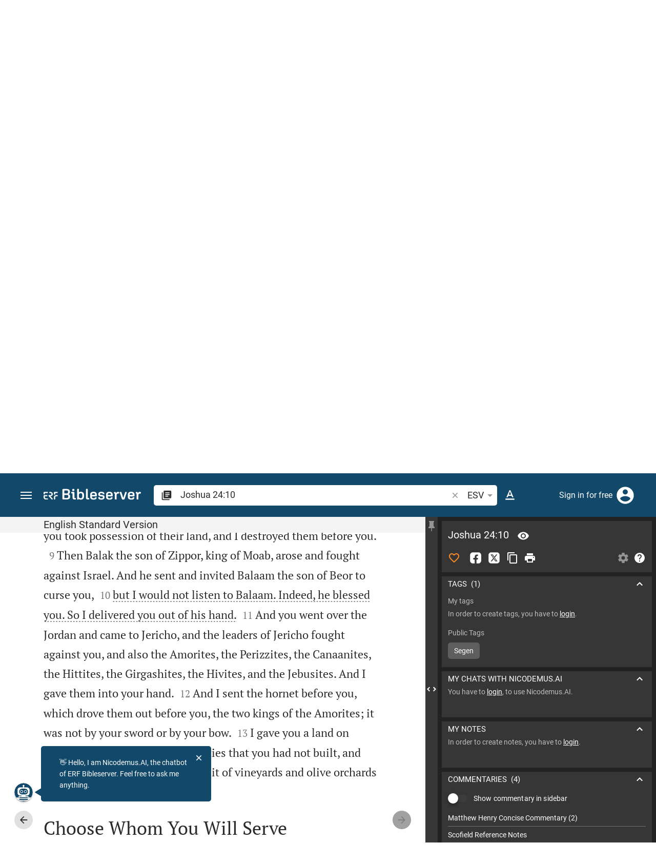

--- FILE ---
content_type: text/html; charset=UTF-8
request_url: https://www.bibleserver.com/ESV/Joshua24%3A10
body_size: 74815
content:
<!DOCTYPE html>
<html lang="en" dir="ltr">
<head>
                <script id="Cookiebot" data-culture="en"
                src="https://consent.cookiebot.eu/uc.js" data-cbid="c1e13704-fc36-4b3d-ae3c-16bf67a61d98"
                type="text/javascript"></script>
    
        <script>/* <![CDATA[ */
        top != self && top.location.replace(self.location.href);/* ]]> */</script>

        <script>/* <![CDATA[ */
        window.hasLocalStorageAccess = !1;
        try {
            window.localStorage, window.hasLocalStorageAccess = !0
        } catch (a) {
        }/* ]]> */</script>

        <script>/* <![CDATA[ */
        !function (m) {
            if (!m) return;
            const e = window.matchMedia("(prefers-color-scheme: dark)").matches,
                t = localStorage.getItem("vueuse-color-scheme");
            let o;
            (o = "string" == typeof t && "auto" !== t ? "dark" === t : e) && document.documentElement.classList.add("dark")
        }(window.hasLocalStorageAccess);/* ]]> */</script>

        <script>/* <![CDATA[ */
        !function () {
            var e = document.createElement("script");
            if (!("noModule" in e) && "onbeforeload" in e) {
                var t = !1;
                document.addEventListener("beforeload", function (n) {
                    if (n.target === e) t = !0; else if (!n.target.hasAttribute("nomodule") || !t) return;
                    n.preventDefault()
                }, !0), e.type = "module", e.src = ".", document.head.appendChild(e), e.remove()
            }
        }();/* ]]> */</script>

        <meta charset="UTF-8">
    <meta name="viewport"
          content="width=device-width,height=device-height,initial-scale=1,maximum-scale=5,minimal-ui,viewport-fit=cover">
    <meta name="robots" content="noarchive,noodp,noydir">
    <script type="application/ld+json">
        {
            "@context": "https://schema.org",
            "@type": "WebSite",
            "name": "ERF Bibleserver",
            "url": "https://www.bibleserver.com/"
        }
    </script>
        <meta property="fb:admins" content="1240149597,100000969860132">
    <meta property="fb:app_id" content="128001383944491">

        <meta name="google-site-verification" content="FWY1yc3SBGxyPdop2qkZ0WHHMQOYlEOWfSocKkUTz84">

        <meta name="google-site-verification" content="HLvyU40M4nYBU2v-GhdGdUt3Yn648eyaja904DtUjWU">

        <meta property="fb:admins" content="1240149597,100000969860132">

        <link rel="apple-touch-icon" sizes="180x180" href="/apple-touch-icon.png?v=AejoFhEB">
    <link rel="icon" type="image/png" sizes="32x32" href="/favicon-32x32.png?v=AejoFhEB">
    <link rel="icon" type="image/png" sizes="16x16" href="/favicon-16x16.png?v=AejoFhEB">
    <link rel="manifest" href="/site.webmanifest?v=U006yRxI">
    <link rel="mask-icon" href="/safari-pinned-tab.svg?v=AejoFhEB" color="#12496a">
    <link rel="shortcut icon" href="/favicon.ico?v=AejoFhEB">
    <meta name="apple-mobile-web-app-title" content="ERF Bibleserver">
    <meta name="application-name" content="ERF Bibleserver">
    <meta name="msapplication-TileColor" content="#12496a">
    <meta name="theme-color" content="#12496a">

        
                    <base target="_blank" href="https://www.bibleserver.com">
<title>Joshua 24:10 | English Standard Version :: ERF Bibleserver</title>
<style id="vuetify-theme-stylesheet">:root {
      --v-theme-background: 255,255,255;
      --v-theme-background-overlay-multiplier: 1;
      --v-theme-surface: 255,255,255;
      --v-theme-surface-overlay-multiplier: 1;
      --v-theme-surface-bright: 255,255,255;
      --v-theme-surface-bright-overlay-multiplier: 1;
      --v-theme-surface-light: 238,238,238;
      --v-theme-surface-light-overlay-multiplier: 1;
      --v-theme-surface-variant: 66,66,66;
      --v-theme-surface-variant-overlay-multiplier: 2;
      --v-theme-on-surface-variant: 238,238,238;
      --v-theme-primary: 253,138,36;
      --v-theme-primary-overlay-multiplier: 1;
      --v-theme-primary-darken-1: 55,0,179;
      --v-theme-primary-darken-1-overlay-multiplier: 2;
      --v-theme-secondary: 149,149,149;
      --v-theme-secondary-overlay-multiplier: 1;
      --v-theme-secondary-darken-1: 1,135,134;
      --v-theme-secondary-darken-1-overlay-multiplier: 1;
      --v-theme-error: 240,81,75;
      --v-theme-error-overlay-multiplier: 1;
      --v-theme-info: 33,150,243;
      --v-theme-info-overlay-multiplier: 1;
      --v-theme-success: 76,175,80;
      --v-theme-success-overlay-multiplier: 1;
      --v-theme-warning: 251,140,0;
      --v-theme-warning-overlay-multiplier: 1;
      --v-theme-accent: 253,138,36;
      --v-theme-accent-overlay-multiplier: 1;
      --v-theme-on-background: 0,0,0;
      --v-theme-on-surface: 0,0,0;
      --v-theme-on-surface-bright: 0,0,0;
      --v-theme-on-surface-light: 0,0,0;
      --v-theme-on-primary: 255,255,255;
      --v-theme-on-primary-darken-1: 255,255,255;
      --v-theme-on-secondary: 255,255,255;
      --v-theme-on-secondary-darken-1: 255,255,255;
      --v-theme-on-error: 255,255,255;
      --v-theme-on-info: 255,255,255;
      --v-theme-on-success: 255,255,255;
      --v-theme-on-warning: 255,255,255;
      --v-theme-on-accent: 255,255,255;
      --v-border-color: 0, 0, 0;
      --v-border-opacity: 0.12;
      --v-high-emphasis-opacity: 0.87;
      --v-medium-emphasis-opacity: 0.6;
      --v-disabled-opacity: 0.38;
      --v-idle-opacity: 0.04;
      --v-hover-opacity: 0.04;
      --v-focus-opacity: 0.12;
      --v-selected-opacity: 0.08;
      --v-activated-opacity: 0.12;
      --v-pressed-opacity: 0.12;
      --v-dragged-opacity: 0.08;
      --v-theme-kbd: 238, 238, 238;
      --v-theme-on-kbd: 0, 0, 0;
      --v-theme-code: 245, 245, 245;
      --v-theme-on-code: 0, 0, 0;
    }
    .v-theme--light {
      color-scheme: normal;
      --v-theme-background: 255,255,255;
      --v-theme-background-overlay-multiplier: 1;
      --v-theme-surface: 255,255,255;
      --v-theme-surface-overlay-multiplier: 1;
      --v-theme-surface-bright: 255,255,255;
      --v-theme-surface-bright-overlay-multiplier: 1;
      --v-theme-surface-light: 238,238,238;
      --v-theme-surface-light-overlay-multiplier: 1;
      --v-theme-surface-variant: 66,66,66;
      --v-theme-surface-variant-overlay-multiplier: 2;
      --v-theme-on-surface-variant: 238,238,238;
      --v-theme-primary: 253,138,36;
      --v-theme-primary-overlay-multiplier: 1;
      --v-theme-primary-darken-1: 55,0,179;
      --v-theme-primary-darken-1-overlay-multiplier: 2;
      --v-theme-secondary: 149,149,149;
      --v-theme-secondary-overlay-multiplier: 1;
      --v-theme-secondary-darken-1: 1,135,134;
      --v-theme-secondary-darken-1-overlay-multiplier: 1;
      --v-theme-error: 240,81,75;
      --v-theme-error-overlay-multiplier: 1;
      --v-theme-info: 33,150,243;
      --v-theme-info-overlay-multiplier: 1;
      --v-theme-success: 76,175,80;
      --v-theme-success-overlay-multiplier: 1;
      --v-theme-warning: 251,140,0;
      --v-theme-warning-overlay-multiplier: 1;
      --v-theme-accent: 253,138,36;
      --v-theme-accent-overlay-multiplier: 1;
      --v-theme-on-background: 0,0,0;
      --v-theme-on-surface: 0,0,0;
      --v-theme-on-surface-bright: 0,0,0;
      --v-theme-on-surface-light: 0,0,0;
      --v-theme-on-primary: 255,255,255;
      --v-theme-on-primary-darken-1: 255,255,255;
      --v-theme-on-secondary: 255,255,255;
      --v-theme-on-secondary-darken-1: 255,255,255;
      --v-theme-on-error: 255,255,255;
      --v-theme-on-info: 255,255,255;
      --v-theme-on-success: 255,255,255;
      --v-theme-on-warning: 255,255,255;
      --v-theme-on-accent: 255,255,255;
      --v-border-color: 0, 0, 0;
      --v-border-opacity: 0.12;
      --v-high-emphasis-opacity: 0.87;
      --v-medium-emphasis-opacity: 0.6;
      --v-disabled-opacity: 0.38;
      --v-idle-opacity: 0.04;
      --v-hover-opacity: 0.04;
      --v-focus-opacity: 0.12;
      --v-selected-opacity: 0.08;
      --v-activated-opacity: 0.12;
      --v-pressed-opacity: 0.12;
      --v-dragged-opacity: 0.08;
      --v-theme-kbd: 238, 238, 238;
      --v-theme-on-kbd: 0, 0, 0;
      --v-theme-code: 245, 245, 245;
      --v-theme-on-code: 0, 0, 0;
    }
    .v-theme--dark {
      color-scheme: dark;
      --v-theme-background: 34,34,34;
      --v-theme-background-overlay-multiplier: 1;
      --v-theme-surface: 85,85,85;
      --v-theme-surface-overlay-multiplier: 1;
      --v-theme-surface-bright: 204,191,214;
      --v-theme-surface-bright-overlay-multiplier: 2;
      --v-theme-surface-light: 66,66,66;
      --v-theme-surface-light-overlay-multiplier: 1;
      --v-theme-surface-variant: 200,200,200;
      --v-theme-surface-variant-overlay-multiplier: 2;
      --v-theme-on-surface-variant: 0,0,0;
      --v-theme-primary: 253,138,36;
      --v-theme-primary-overlay-multiplier: 2;
      --v-theme-primary-darken-1: 55,0,179;
      --v-theme-primary-darken-1-overlay-multiplier: 1;
      --v-theme-secondary: 149,149,149;
      --v-theme-secondary-overlay-multiplier: 2;
      --v-theme-secondary-darken-1: 1,135,134;
      --v-theme-secondary-darken-1-overlay-multiplier: 2;
      --v-theme-error: 240,81,75;
      --v-theme-error-overlay-multiplier: 2;
      --v-theme-info: 33,150,243;
      --v-theme-info-overlay-multiplier: 2;
      --v-theme-success: 76,175,80;
      --v-theme-success-overlay-multiplier: 2;
      --v-theme-warning: 251,140,0;
      --v-theme-warning-overlay-multiplier: 2;
      --v-theme-accent: 253,138,36;
      --v-theme-accent-overlay-multiplier: 2;
      --v-theme-on-background: 255,255,255;
      --v-theme-on-surface: 255,255,255;
      --v-theme-on-surface-bright: 0,0,0;
      --v-theme-on-surface-light: 255,255,255;
      --v-theme-on-primary: 255,255,255;
      --v-theme-on-primary-darken-1: 255,255,255;
      --v-theme-on-secondary: 255,255,255;
      --v-theme-on-secondary-darken-1: 255,255,255;
      --v-theme-on-error: 255,255,255;
      --v-theme-on-info: 255,255,255;
      --v-theme-on-success: 255,255,255;
      --v-theme-on-warning: 255,255,255;
      --v-theme-on-accent: 255,255,255;
      --v-border-color: 255, 255, 255;
      --v-border-opacity: 0.12;
      --v-high-emphasis-opacity: 1;
      --v-medium-emphasis-opacity: 0.7;
      --v-disabled-opacity: 0.5;
      --v-idle-opacity: 0.1;
      --v-hover-opacity: 0.04;
      --v-focus-opacity: 0.12;
      --v-selected-opacity: 0.08;
      --v-activated-opacity: 0.12;
      --v-pressed-opacity: 0.16;
      --v-dragged-opacity: 0.08;
      --v-theme-kbd: 66, 66, 66;
      --v-theme-on-kbd: 255, 255, 255;
      --v-theme-code: 52, 52, 52;
      --v-theme-on-code: 204, 204, 204;
    }
    .bg-background {
      --v-theme-overlay-multiplier: var(--v-theme-background-overlay-multiplier);
      background-color: rgb(var(--v-theme-background)) !important;
      color: rgb(var(--v-theme-on-background)) !important;
    }
    .bg-surface {
      --v-theme-overlay-multiplier: var(--v-theme-surface-overlay-multiplier);
      background-color: rgb(var(--v-theme-surface)) !important;
      color: rgb(var(--v-theme-on-surface)) !important;
    }
    .bg-surface-bright {
      --v-theme-overlay-multiplier: var(--v-theme-surface-bright-overlay-multiplier);
      background-color: rgb(var(--v-theme-surface-bright)) !important;
      color: rgb(var(--v-theme-on-surface-bright)) !important;
    }
    .bg-surface-light {
      --v-theme-overlay-multiplier: var(--v-theme-surface-light-overlay-multiplier);
      background-color: rgb(var(--v-theme-surface-light)) !important;
      color: rgb(var(--v-theme-on-surface-light)) !important;
    }
    .bg-surface-variant {
      --v-theme-overlay-multiplier: var(--v-theme-surface-variant-overlay-multiplier);
      background-color: rgb(var(--v-theme-surface-variant)) !important;
      color: rgb(var(--v-theme-on-surface-variant)) !important;
    }
    .bg-primary {
      --v-theme-overlay-multiplier: var(--v-theme-primary-overlay-multiplier);
      background-color: rgb(var(--v-theme-primary)) !important;
      color: rgb(var(--v-theme-on-primary)) !important;
    }
    .bg-primary-darken-1 {
      --v-theme-overlay-multiplier: var(--v-theme-primary-darken-1-overlay-multiplier);
      background-color: rgb(var(--v-theme-primary-darken-1)) !important;
      color: rgb(var(--v-theme-on-primary-darken-1)) !important;
    }
    .bg-secondary {
      --v-theme-overlay-multiplier: var(--v-theme-secondary-overlay-multiplier);
      background-color: rgb(var(--v-theme-secondary)) !important;
      color: rgb(var(--v-theme-on-secondary)) !important;
    }
    .bg-secondary-darken-1 {
      --v-theme-overlay-multiplier: var(--v-theme-secondary-darken-1-overlay-multiplier);
      background-color: rgb(var(--v-theme-secondary-darken-1)) !important;
      color: rgb(var(--v-theme-on-secondary-darken-1)) !important;
    }
    .bg-error {
      --v-theme-overlay-multiplier: var(--v-theme-error-overlay-multiplier);
      background-color: rgb(var(--v-theme-error)) !important;
      color: rgb(var(--v-theme-on-error)) !important;
    }
    .bg-info {
      --v-theme-overlay-multiplier: var(--v-theme-info-overlay-multiplier);
      background-color: rgb(var(--v-theme-info)) !important;
      color: rgb(var(--v-theme-on-info)) !important;
    }
    .bg-success {
      --v-theme-overlay-multiplier: var(--v-theme-success-overlay-multiplier);
      background-color: rgb(var(--v-theme-success)) !important;
      color: rgb(var(--v-theme-on-success)) !important;
    }
    .bg-warning {
      --v-theme-overlay-multiplier: var(--v-theme-warning-overlay-multiplier);
      background-color: rgb(var(--v-theme-warning)) !important;
      color: rgb(var(--v-theme-on-warning)) !important;
    }
    .bg-accent {
      --v-theme-overlay-multiplier: var(--v-theme-accent-overlay-multiplier);
      background-color: rgb(var(--v-theme-accent)) !important;
      color: rgb(var(--v-theme-on-accent)) !important;
    }
    .text-background {
      color: rgb(var(--v-theme-background)) !important;
    }
    .border-background {
      --v-border-color: var(--v-theme-background);
    }
    .text-surface {
      color: rgb(var(--v-theme-surface)) !important;
    }
    .border-surface {
      --v-border-color: var(--v-theme-surface);
    }
    .text-surface-bright {
      color: rgb(var(--v-theme-surface-bright)) !important;
    }
    .border-surface-bright {
      --v-border-color: var(--v-theme-surface-bright);
    }
    .text-surface-light {
      color: rgb(var(--v-theme-surface-light)) !important;
    }
    .border-surface-light {
      --v-border-color: var(--v-theme-surface-light);
    }
    .text-surface-variant {
      color: rgb(var(--v-theme-surface-variant)) !important;
    }
    .border-surface-variant {
      --v-border-color: var(--v-theme-surface-variant);
    }
    .on-surface-variant {
      color: rgb(var(--v-theme-on-surface-variant)) !important;
    }
    .text-primary {
      color: rgb(var(--v-theme-primary)) !important;
    }
    .border-primary {
      --v-border-color: var(--v-theme-primary);
    }
    .text-primary-darken-1 {
      color: rgb(var(--v-theme-primary-darken-1)) !important;
    }
    .border-primary-darken-1 {
      --v-border-color: var(--v-theme-primary-darken-1);
    }
    .text-secondary {
      color: rgb(var(--v-theme-secondary)) !important;
    }
    .border-secondary {
      --v-border-color: var(--v-theme-secondary);
    }
    .text-secondary-darken-1 {
      color: rgb(var(--v-theme-secondary-darken-1)) !important;
    }
    .border-secondary-darken-1 {
      --v-border-color: var(--v-theme-secondary-darken-1);
    }
    .text-error {
      color: rgb(var(--v-theme-error)) !important;
    }
    .border-error {
      --v-border-color: var(--v-theme-error);
    }
    .text-info {
      color: rgb(var(--v-theme-info)) !important;
    }
    .border-info {
      --v-border-color: var(--v-theme-info);
    }
    .text-success {
      color: rgb(var(--v-theme-success)) !important;
    }
    .border-success {
      --v-border-color: var(--v-theme-success);
    }
    .text-warning {
      color: rgb(var(--v-theme-warning)) !important;
    }
    .border-warning {
      --v-border-color: var(--v-theme-warning);
    }
    .text-accent {
      color: rgb(var(--v-theme-accent)) !important;
    }
    .border-accent {
      --v-border-color: var(--v-theme-accent);
    }
    .on-background {
      color: rgb(var(--v-theme-on-background)) !important;
    }
    .on-surface {
      color: rgb(var(--v-theme-on-surface)) !important;
    }
    .on-surface-bright {
      color: rgb(var(--v-theme-on-surface-bright)) !important;
    }
    .on-surface-light {
      color: rgb(var(--v-theme-on-surface-light)) !important;
    }
    .on-primary {
      color: rgb(var(--v-theme-on-primary)) !important;
    }
    .on-primary-darken-1 {
      color: rgb(var(--v-theme-on-primary-darken-1)) !important;
    }
    .on-secondary {
      color: rgb(var(--v-theme-on-secondary)) !important;
    }
    .on-secondary-darken-1 {
      color: rgb(var(--v-theme-on-secondary-darken-1)) !important;
    }
    .on-error {
      color: rgb(var(--v-theme-on-error)) !important;
    }
    .on-info {
      color: rgb(var(--v-theme-on-info)) !important;
    }
    .on-success {
      color: rgb(var(--v-theme-on-success)) !important;
    }
    .on-warning {
      color: rgb(var(--v-theme-on-warning)) !important;
    }
    .on-accent {
      color: rgb(var(--v-theme-on-accent)) !important;
    }
</style>
<meta name="description" content="but I would not listen to Balaam. Indeed, he blessed you. So I delivered you out of his hand.  (Jos 24:10; ESV)">
<meta property="og:type" content="website">
<meta property="og:url" content="https://www.bibleserver.com/ESV/Joshua24">
<meta property="og:title" content="Joshua 24:10 | English Standard Version :: ERF Bibleserver">
<meta property="og:description" content="but I would not listen to Balaam. Indeed, he blessed you. So I delivered you out of his hand.  (Jos 24:10; ESV)">
<meta property="og:locale" content="en">
<meta property="og:image" content="https://www.bibleserver.com/build/en-1-1O6QLkJK.png">
<meta property="og:image:width" content="1200">
<meta property="og:image:height" content="630">
<meta name="twitter:card" content="summary_large_image">
<meta name="twitter:image" content="https://www.bibleserver.com/build/en-1-1O6QLkJK.png">
<link rel="canonical" href="https://www.bibleserver.com/ESV/Joshua24">
<link rel="search" type="application/opensearchdescription+xml" title="ERF Bibleserver (ESV)" href="https://www.bibleserver.com/opensearch/esv.xml">
<link rel="search" type="application/opensearchdescription+xml" title="ERF Bibleserver (NIV)" href="https://www.bibleserver.com/opensearch/niv.xml">
<link rel="search" type="application/opensearchdescription+xml" title="ERF Bibleserver (NIRV)" href="https://www.bibleserver.com/opensearch/nirv.xml">
<link rel="search" type="application/opensearchdescription+xml" title="ERF Bibleserver (KJV)" href="https://www.bibleserver.com/opensearch/kjv.xml">
<link rel="amphtml" href="https://www.bibleserver.com/amp/ESV/Joshua24" data-hid="amphtml">
<link rel="next" href="https://www.bibleserver.com" title="Next Chapter">
        
    
    <link crossorigin rel="stylesheet" href="/build/app-DBdJCzi2.css"><link crossorigin rel="modulepreload" href="/build/_commonjsHelpers-CjH-eqDh.js">
    <link crossorigin rel="stylesheet" href="/build/nprogress-CMAxEQ_i.css">

    
                <link rel="preload" href="/build/TextView-DymilWGR.js" as="script"> <link rel="preload" href="/build/TextView-CceqFBL3.css" as="style"><link rel="stylesheet" href="/build/TextView-CceqFBL3.css"> <link rel="preload" href="/build/rtl-CMFrHFri.css" as="style"><link rel="stylesheet" href="/build/rtl-CMFrHFri.css"> <link rel="preload" href="/build/VGrid-zkdtjCft.css" as="style"><link rel="stylesheet" href="/build/VGrid-zkdtjCft.css"> <link rel="preload" href="/build/Verse-Dme8TJsQ.js" as="script"> <link rel="preload" href="/build/useSpaceScroll-C4TII0m0.js" as="script"> <link rel="preload" href="/build/useSpaceScroll-CvTq6kTF.css" as="style"><link rel="stylesheet" href="/build/useSpaceScroll-CvTq6kTF.css"> <link rel="preload" href="/build/LikeButton-BXZ7sxoL.js" as="script"> <link rel="preload" href="/build/LikeButton-x61dfTgL.css" as="style"><link rel="stylesheet" href="/build/LikeButton-x61dfTgL.css">

    
        
</head>
<body>

    
    <div id="app" dir="ltr" class="bs-app" style="--vh:1vh;--vvh:1vh;--cch:0px;--v2521905d:350px;"><div class="v-application v-theme--light v-layout v-layout--full-height v-locale--is-ltr" style="" id="inspire"><div class="v-application__wrap"><!--[--><!----><!----><div style="display:contents;"><!--[--><noscript><div id="snackbar__wrapper--noscript" aria-live="polite" class="hidden-print-only" style="bottom:0;"><div class="v-snack v-snack--active v-snack--bottom v-snack--right" style="z-index:10200;"><div class="v-snack__wrapper error"><div class="v-snack__content">Please activate JavaScript to use the website.</div></div></div></div></noscript><!--]--></div><div style="display:contents;"><!--[--><div id="snackbar__wrapper--classic" aria-live="polite" class="hidden-print-only" style="bottom:0;display:none;"><div class="v-snack v-snack--active v-snack--bottom v-snack--right" style="z-index:10200;"><div class="v-snack__wrapper bg-error"><div class="v-snack__content">Your browser is out of date. If ERF Bibleserver is very slow, please update your browser.</div></div></div></div><!--]--></div><nav class="bs-nav hidden-print-only"><div id="help-tour-text-1" class="bs-nav__menu-btn" title="Open menu" aria-label="Open menu" role="button" tabindex="0"><div class="bs-nav__menu-btn--hover"></div><div class="bs-nav__menu-btn--notification" style="display:none;"></div><span class="bs-nav__menu-btn--line bs-nav__menu-btn--line--1"></span><span class="bs-nav__menu-btn--line bs-nav__menu-btn--line--2"></span><span class="bs-nav__menu-btn--line bs-nav__menu-btn--line--3"></span></div><svg xmlns="http://www.w3.org/2000/svg" fill="currentColor" width="0" height="0"><defs><g id="logo"><g><path d="M40.9,30c2.1-2.5,2.1-6.2,2.1-6.2c-0.1-5.5-4.6-10-10.2-10l-3.8,0c0,0,0,0,0,0s0,0,0,0c-1.4,0-2.6,1.2-2.6,2.6
			c0,1.4,1.2,2.6,2.6,2.6c0,0,0,0,0,0s0,0,0,0h2c3.9,0,5.8,1.5,5.9,4.8c-0.1,3.3-2,4.8-6,4.8h-5.2c-0.4,0-0.8,0-1.2,0.2
			c-0.8,0.2-1.6,0.8-1.6,2v0.2c0,0.7,0.3,1.3,1,2.1c0,0,11.8,13.4,13.4,15.1c0.5,0.7,1.3,1.1,2.3,1.1c1.6,0,2.9-1.3,2.9-2.9
			c0-0.8-0.3-1.5-0.8-2l0,0L33,34.6c-0.5-0.6-1.6-1.4-1.6-1.4l3.1-0.2C34.5,33.1,38.4,33,40.9,30z"></path><path d="M51.2,26.6c1.7,0,3-1.3,3-3V19h9.4c1.4,0,2.6-1.2,2.6-2.6c0-1.4-1.2-2.6-2.6-2.6H50.8c-1.4,0-2.6,1.2-2.6,2.6v7.2
			C48.2,25.2,49.5,26.6,51.2,26.6z"></path><path d="M18.1,13.8H2.6C1.2,13.8,0,15,0,16.4v5.9c0,1.7,1.3,3,3,3s3-1.3,3-3V19h12.1c1.4,0,2.6-1.2,2.6-2.6
			C20.7,15,19.5,13.8,18.1,13.8z"></path><path d="M63.6,28.6h-5.2c-5.6,0-10.2,4.6-10.2,10.2v7.5v0c0,1.7,1.3,3,3,3c1.7,0,3-1.3,3-3h0v-7.9c0-2.6,2.1-4.6,4.7-4.6l4.8,0
			c1.4,0,2.6-1.2,2.6-2.6C66.2,29.8,65.1,28.6,63.6,28.6z"></path><path d="M18.1,43.8C18.1,43.8,18.1,43.8,18.1,43.8h-7.4c-2.6,0-4.7-2.1-4.7-4.6v-5.3h9.5c1.4,0,2.6-1.2,2.6-2.6
			c0-1.4-1.2-2.6-2.6-2.6H3c-1.7,0-3,1.3-3,3v7.2C0,44.4,4.6,49,10.2,49h7.9c1.4,0,2.6-1.2,2.6-2.6C20.7,45,19.5,43.8,18.1,43.8z"></path><path d="M449.2,13.5h-0.8c-3.5,0-6.2,1.7-8,4.8l-4-4c-1.3-1.3-3-1.5-4.3-0.1l-1.4,1.4c-1.3,1.3-1.2,3,0.1,4.3l3.1,3.2v23.5
			c0,1.5,1,2.4,2.5,2.4h3.5c1.5,0,2.5-1,2.5-2.4V28.8c0-4.9,2.3-7.3,6.9-7.3h1c2.4,0,3.9-1.3,3.9-3.5v-0.7
			C454.1,14.8,452.4,13.5,449.2,13.5z"></path><path d="M210.9,42.1h-2.8c-1.5,0-2.1-0.6-2.1-2.4v-37c0-2.1-1.3-3.4-3.4-3.4h-1.5c-2.1,0-3.4,1.3-3.4,3.4v37.5
			c0,6.2,2.3,8.8,9.8,8.8h3.4c1.3,0,2-0.8,2-2.1V44C212.8,42.8,212.1,42.1,210.9,42.1z"></path><path d="M306.9,13c-10.1,0-15.6,4.9-15.6,13.9v9.3c0,8.9,5.5,13.5,16.2,13.5c9.5,0,14.3-3.3,14.3-9.8v-0.3c0-0.7-0.4-1.1-1.1-1.1
			h-5.7c-0.8,0-1.1,0.3-1.1,1.1v0.2c0,2.4-2.1,3.6-6.2,3.6c-5.5,0-7.9-1.9-7.9-6.3v-2.7h19.7c2,0,2.9-1,2.9-2.9v-5
			C322.2,17.6,317,13,306.9,13z M314.2,28.1h-14.6v-2.6c0-4.1,2.5-6.3,7.2-6.3s7.4,2.2,7.4,6.3V28.1z"></path><path d="M174,13c-3.9,0-6.9,1-9,3.1V2.7c0-2.1-1.3-3.4-3.4-3.4H160c-2.1,0-3.4,1.3-3.4,3.4v43.2c0,2.2,1.5,3.8,3.6,3.8h0.3
			c2.2,0,3.6-1.5,3.6-3.7c2.2,2.5,5.5,3.8,9.7,3.8c9,0,14.9-5.7,14.9-14.6v-7.5C188.8,18.8,182.9,13,174,13z M180.3,35.9
			c0,4.6-2.7,7.2-7.6,7.2s-7.6-2.6-7.6-7.2v-9c0-4.6,2.7-7.2,7.6-7.2s7.6,2.6,7.6,7.2V35.9z"></path><path d="M137.3,9.4h2.9c2.2,0,3.5-1.3,3.5-3.5V3.3c0-2.2-1.3-3.5-3.5-3.5h-2.9c-2.2,0-3.5,1.3-3.5,3.5v2.7
			C133.8,8.2,135.1,9.4,137.3,9.4z"></path><path d="M275.3,28.3l-9-1.1c-2.2-0.3-3.3-1.1-3.3-3.2v-0.7c0-2.7,2-4,6.6-4c4.5,0,6.5,1.2,6.5,3.7v0.3c0,0.8,0.5,1.2,1.3,1.2h5
			c0.8,0,1.3-0.6,1.3-1.4v-0.3c0-6.5-4.8-9.8-14.1-9.8c-9.2,0-14.4,4.1-14.4,11.2v0.6c0,5.8,2.7,8.7,9.3,9.5l9,1.1
			c2.2,0.3,3.1,1.1,3.1,3.2v0.8c0,2.7-2.3,4.1-6.8,4.1c-4.9,0-7.1-1.2-7.1-3.8v-0.4c0-0.8-0.4-1.2-1.2-1.2h-5
			c-0.8,0-1.4,0.5-1.4,1.3v0.5c0,6.6,4.9,9.9,14.7,9.9c9.2,0,14.6-4.1,14.6-11.2v-0.8C284.4,32.1,281.8,29.2,275.3,28.3z"></path><path d="M232.8,13c-10.1,0-15.6,4.9-15.6,13.9v9.3c0,8.9,5.5,13.5,16.2,13.5c9.5,0,14.3-3.3,14.3-9.8v-0.3c0-0.7-0.4-1.1-1.1-1.1
			h-5.7c-0.8,0-1.1,0.3-1.1,1.1v0.2c0,2.4-2.1,3.6-6.2,3.6c-5.5,0-7.9-1.9-7.9-6.3v-2.7h19.7c2,0,2.9-1,2.9-2.9v-5
			C248.2,17.6,242.9,13,232.8,13z M240.1,28.1h-14.6v-2.6c0-4.1,2.5-6.3,7.2-6.3s7.4,2.2,7.4,6.3V28.1z"></path><path d="M347.5,13.5h-0.8c-3.5,0-6.2,1.7-8,4.8l-4-4c-1.3-1.3-3-1.5-4.3-0.1l-1.4,1.4c-1.3,1.3-1.2,3,0.1,4.3l3.1,3.2v23.5
			c0,1.5,1,2.4,2.5,2.4h3.5c1.5,0,2.5-1,2.5-2.4V28.8c0-4.9,2.3-7.3,6.9-7.3h1c2.4,0,3.9-1.3,3.9-3.5v-0.7
			C352.4,14.8,350.7,13.5,347.5,13.5z"></path><path d="M148.6,42.1h-2.8c-1.5,0-2.1-0.6-2.1-2.4v-23c0-2.1-1-2.9-2.9-2.9H131c-1.1,0-1.9,0.7-1.9,1.8v3.2c0,1.1,0.8,1.8,1.9,1.8
			h4.3v19.6c0,6.2,2.3,8.8,9.8,8.8h3.4c1.3,0,2-0.8,2-2.1V44C150.4,42.8,149.7,42.1,148.6,42.1z"></path><path d="M385.8,13.8H383c-1.6,0-2.4,0.6-3.1,2.8l-8.1,25.1l-8.1-25.1c-0.7-2.2-1.5-2.8-3.1-2.8h-3.3c-1.5,0-2.3,0.8-2.3,2.1
			c0,0.5,0.1,1.1,0.4,1.7l9.7,28.3c0.8,2.4,1.8,3.4,4.3,3.4h4.3c2.6,0,3.5-0.9,4.3-3.4l9.7-28.3c0.2-0.6,0.4-1.2,0.4-1.7
			C388.1,14.6,387.3,13.8,385.8,13.8z"></path><path d="M116.8,23.9c4.1-1.8,6.2-5,6.2-9.5v-2C122.9,4,117.8,0,106.8,0h-15c-2.4,0-3.9,1.5-3.9,3.8v41.3c0,2.4,1.5,3.8,3.9,3.8
			h15.6c11,0,16.4-4.3,16.4-13v-2.2C123.8,29,121.4,25.6,116.8,23.9z M96.6,6.9h10.3c5.2,0,7.5,1.8,7.5,6v2c0,4.1-2.2,5.9-7.5,5.9
			H96.6V6.9z M115.2,35.9c0,4.3-2.4,6.2-7.7,6.2H96.6V27.6h10.9c5.3,0,7.7,1.9,7.7,6.2V35.9z"></path><path d="M408.6,13c-10.1,0-15.6,4.9-15.6,13.9v9.3c0,8.9,5.5,13.5,16.2,13.5c9.5,0,14.3-3.3,14.3-9.8v-0.3c0-0.7-0.4-1.1-1.1-1.1
			h-5.7c-0.8,0-1.1,0.3-1.1,1.1v0.2c0,2.4-2.1,3.6-6.2,3.6c-5.5,0-7.9-1.9-7.9-6.3v-2.7h19.7c2,0,2.9-1,2.9-2.9v-5
			C423.9,17.6,418.7,13,408.6,13z M415.9,28.1h-14.6v-2.6c0-4.1,2.5-6.3,7.2-6.3s7.4,2.2,7.4,6.3V28.1z"></path></g></g></defs></svg><a href="/" class="bs-nav__logo" title="bibleserver.com" aria-label="bibleserver.com" tabindex="0"><svg xmlns="http://www.w3.org/2000/svg" viewBox="0 0 454.1 49.8" fill="currentColor"><use xlink:href="#logo"></use></svg></a><div id="bs-nav__menu-wrapper" tabindex="-1" aria-hidden="true" class="bs-nav__menu-wrapper--closed bs-nav__menu-wrapper"><div class="bs-nav__menu-footer--closed bs-nav__menu bs-nav__menu-user"><div class="bs-nav__menu-user__scroll-header--closed bs-nav__menu-user__scroll-header"></div><div class="bs-nav__menu-user__user" id="help-text-tour-5-mobil"><div class="bs-nav__menu-user__user__text"><p>Login<br><span>... and use all features!</span></p></div><div class="bs-nav__menu-user__user__image-wrapper" tabindex="-1"><i class="v-icon notranslate v-theme--light v-icon--size-default bs-nav__menu-user__user__image-wrapper__image" style="" aria-hidden="true"><svg style="fill:currentColor;" class="v-icon__svg" xmlns="http://www.w3.org/2000/svg" viewbox="0 0 24 24"><path d="M12,19.2C9.5,19.2 7.29,17.92 6,16C6.03,14 10,12.9 12,12.9C14,12.9 17.97,14 18,16C16.71,17.92 14.5,19.2 12,19.2M12,5A3,3 0 0,1 15,8A3,3 0 0,1 12,11A3,3 0 0,1 9,8A3,3 0 0,1 12,5M12,2A10,10 0 0,0 2,12A10,10 0 0,0 12,22A10,10 0 0,0 22,12C22,6.47 17.5,2 12,2Z"></path></svg></i></div></div><div class="bs-nav__notification" tabindex="-1" style="display:none;"><p></p><div class="bs-nav__notification__button" tabindex="-1"><!----><!----><!----><i class="v-icon notranslate v-theme--light v-icon--size-large bs-nav__notification__button--icon bs-nav__notification__button--icon-close bs-nav__notification__button--icon-close--no-dismiss" style="" aria-hidden="true"><svg style="fill:currentColor;" class="v-icon__svg" xmlns="http://www.w3.org/2000/svg" viewbox="0 0 24 24"><path d="M19,6.41L17.59,5L12,10.59L6.41,5L5,6.41L10.59,12L5,17.59L6.41,19L12,13.41L17.59,19L19,17.59L13.41,12L19,6.41Z"></path></svg></i></div></div></div><div class="bs-nav__menu bs-nav__menu-main"><div class="stroke float-right" style="top:90%;right:3%;opacity:.2;"></div><div class="stroke xl float-right" style="top:80%;opacity:.2;"></div><div class="stroke xxl float-right" style="top:10%;right:-40%;opacity:.2;"></div><ul class="bs-nav__menu-main__list"><li><a aria-current="page" href="/ESV/Joshua24%3A10" class="router-link-active router-link-exact-active bs-nav__menu-main__list__link d-flex align-baseline" title="Read it: 1. Mose 3" tabindex="-1"><strong class="flex-shrink-0">Read it</strong><span class="text-truncate d-block">1. Mose 3</span></a></li><li><a href="/chats" class="bs-nav__menu-main__list__link" title="Nicodemus.AI" tabindex="-1"></a></li><li><a href="/notes" class="bs-nav__menu-main__list__link" title="Notes" tabindex="-1">Notes</a></li><li><a href="/tags" class="bs-nav__menu-main__list__link" title="Tags" tabindex="-1">Tags</a></li><li><a href="/likes" class="bs-nav__menu-main__list__link" title="Likes" tabindex="-1">Likes</a></li><li><a href="/history" class="bs-nav__menu-main__list__link" title="History" tabindex="-1">History</a></li><li><a href="/dictionaries" class="bs-nav__menu-main__list__link" title="Dictionaries" tabindex="-1">Dictionaries</a></li><li><a href="/reading-plans" class="bs-nav__menu-main__list__link" title="Reading plan" tabindex="-1">Reading plan</a></li><li><a href="/graphics" class="bs-nav__menu-main__list__link" title="Graphics" tabindex="-1">Graphics</a></li><li><a href="/videos" class="bs-nav__menu-main__list__link" title="Videos" tabindex="-1">Videos</a></li><li><a href="/topics" class="bs-nav__menu-main__list__link" title="Special occasions" tabindex="-1">Special occasions</a></li></ul></div><div class="bs-nav__menu-footer--closed bs-nav__menu bs-nav__menu-footer"><div class="stroke white float-right" style="top:-20%;right:10%;opacity:.07;"></div><div class="stroke white xxl float-left" style="top:75%;left:-35%;opacity:.07;"></div><ul class="bs-nav__menu-footer__list"><li><a href="https://www.bibleserver.com/donate" title="Donate" tabindex="-1" target="_blank" rel="noopener noreferrer" class="bs-nav__menu-footer__list__link">Donate</a></li><li><a href="https://blog.bibleserver.com" title="Blog" tabindex="-1" target="_blank" rel="noopener noreferrer" class="bs-nav__menu-footer__list__link">Blog</a></li><li><a href="/newsletter" class="bs-nav__menu-footer__list__link" title="Newsletter" tabindex="-1">Newsletter</a></li><li><a href="/partner" class="bs-nav__menu-footer__list__link" title="Partner" tabindex="-1">Partner</a></li><li><a href="/help" class="bs-nav__menu-footer__list__link" title="Help" tabindex="-1">Help</a></li><li><a href="/contact" class="bs-nav__menu-footer__list__link" title="Contact" tabindex="-1">Contact</a></li><li><button title="Report an error" tabindex="-1" class="bs-nav__menu-footer__list__link">Report an error</button></li><li><a href="/help/88" class="bs-nav__menu-footer__list__link" title="Alexa Skill" tabindex="-1">Alexa Skill</a></li><li><a href="/webmasters" class="bs-nav__menu-footer__list__link" title="For webmasters" tabindex="-1">For webmasters</a></li><li class="spacer"></li><li><a href="https://www.erf.de/download/pdf/Datenschutzerklaerung_ERF_Medien.pdf" title="Privacy policy" tabindex="-1" target="_blank" rel="noopener noreferrer" class="bs-nav__menu-footer__list__link">Privacy policy</a></li><li><a href="/accessibility" class="bs-nav__menu-footer__list__link" title="Accessibility Statement" tabindex="-1">Accessibility Statement</a></li><li><a href="https://www.erf.de/download/pdf/Informationspflicht_zur_Datenverarbeitung_DSGVO.pdf" title="General Data Protection Regulation (GDPR)" tabindex="-1" target="_blank" rel="noopener noreferrer" class="bs-nav__menu-footer__list__link">General Data Protection Regulation (GDPR)</a></li><li><a href="/imprint" class="bs-nav__menu-footer__list__link" title="Imprint" tabindex="-1">Imprint</a></li><li class="spacer"></li><li><a href="/languages" class="bs-nav__menu-footer__list__link" title="Language" tabindex="-1">Language: <strong>English</strong></a></li><li><div class="v-input v-input--horizontal v-input--center-affix v-input--density-default v-theme--light v-locale--is-ltr v-input--dirty v-switch v-theme--dark" style=""><!----><div class="v-input__control"><!--[--><div class="v-selection-control v-selection-control--density-default" style=""><div class="v-selection-control__wrapper" style=""><!--[--><div class="v-switch__track" style=""><!----><!----></div><!--]--><div class="v-selection-control__input"><!--[--><!--[--><input id="switch-v-0-0" aria-disabled="false" aria-label="Dark theme / high contrast" type="checkbox" value="true"><div class="v-switch__thumb" style=""><!----></div><!--]--><!--]--></div></div><label class="v-label v-label--clickable" style="" for="switch-v-0-0"><!----><!--[-->Dark theme / high contrast<!--]--></label></div><!--]--></div><!----><!----></div></li></ul><div class="bs-nav__menu-footer__social-bar"><div class="bs-nav__menu-footer__social-bar__box"><a href="https://www.facebook.com/erfbibleserverenglish" tabindex="-1" target="_blank" rel="noopener noreferrer" aria-label="Facebook"><i class="v-icon notranslate v-theme--light v-icon--size-default" style="" aria-hidden="true"><svg style="fill:currentColor;" class="v-icon__svg" xmlns="http://www.w3.org/2000/svg" viewbox="0 0 35 35"><g><path d="M25.34,1.66H9.66a8,8,0,0,0-8,8V25.34a8,8,0,0,0,8,8h5.39V22.08h-4V17.53h4V14.07C15.05,10.13,17.39,8,21,8a25.3,25.3,0,0,1,3.5.29v3.88h-2A2.26,2.26,0,0,0,20,14.58v3h4.36l-.71,4.55H20V33.34h5.39a8,8,0,0,0,8-8V9.66A8,8,0,0,0,25.34,1.66Z"/></g></svg></i></a><a href="https://www.instagram.com/erf_bibleserver" tabindex="-1" target="_blank" rel="noopener noreferrer" aria-label="Instagram"><i class="v-icon notranslate v-theme--light v-icon--size-default" style="" aria-hidden="true"><svg style="fill:currentColor;" class="v-icon__svg" xmlns="http://www.w3.org/2000/svg" viewbox="0 0 35 35"><g><path d="M22.73,8H12.27A4.27,4.27,0,0,0,8,12.27V22.73A4.27,4.27,0,0,0,12.27,27H22.73A4.27,4.27,0,0,0,27,22.73V12.27A4.27,4.27,0,0,0,22.73,8ZM17.5,23.44a5.94,5.94,0,1,1,5.94-5.94A5.94,5.94,0,0,1,17.5,23.44Zm6.24-10.69a1.49,1.49,0,1,1,0-3,1.49,1.49,0,0,1,0,3Z"/><path d="M17.5,13.94a3.56,3.56,0,1,0,3.56,3.56A3.56,3.56,0,0,0,17.5,13.94Z"/><path d="M25.34,1.66H9.66a8,8,0,0,0-8,8V25.34a8,8,0,0,0,8,8H25.34a8,8,0,0,0,8-8V9.66A8,8,0,0,0,25.34,1.66Zm4,20.83a6.9,6.9,0,0,1-6.89,6.89h-10a6.9,6.9,0,0,1-6.89-6.89v-10a6.89,6.89,0,0,1,6.89-6.89h10a6.9,6.9,0,0,1,6.89,6.89Z"/></g></svg></i></a><a href="https://www.erf.de" target="_blank" rel="noopener noreferrer" tabindex="-1" title="ERF Medien e.V."> © 2026 ERF </a></div></div></div></div></nav><header class="bs-header"><div class="bs-header-wrapper hidden-print-only main-header"></div><button class="d-sr-only skip-link hidden-print-only">Jump to content</button><div class="autocomplete-wrapper bs-header__autocomplete-wrapper hidden-print-only width-16" aria-live="polite" id="bs-home__autocomplete-wrapper"><div class="autocomplete-input-wrapper"><button id="help-tour-text-2" class="autocomplete-btn showBooknamesBtn" aria-pressed="false" aria-label="Book selection" title="Book selection" role="button" tabindex="0"><i class="v-icon notranslate v-theme--light v-icon--size-default" style="" aria-hidden="true"><svg style="fill:currentColor;" class="v-icon__svg" xmlns="http://www.w3.org/2000/svg" viewbox="0 0 24 24"><path d="M16,15H9V13H16M19,11H9V9H19M19,7H9V5H19M21,1H7C5.89,1 5,1.89 5,3V17C5,18.11 5.9,19 7,19H21C22.11,19 23,18.11 23,17V3C23,1.89 22.1,1 21,1M3,5V21H19V23H3A2,2 0 0,1 1,21V5H3Z"></path></svg></i></button><form method="GET" action="/opensearch" target="_self" class="autocomplete-input__form"><input id="help-tour-text-3" name="search" value="Joshua 24:10" placeholder="Search Bible verse or word" aria-label="Search Bible verse or word" aria-controls="" title="Search Bible verse or word" aria-haspopup="false" type="text" class="autocomplete-input" tabindex="0" autocomplete="off" autocorrect="off" autocapitalize="off" autofocus="autofocus" spellcheck="false" role="search"><input type="hidden" name="abbreviation" value="ESV"><button type="submit" class="d-sr-only">Search Bible verse or word</button></form><div class="autocomplete-input-enter" role="button" tabindex="0" title="Open" aria-label="Open" style=""><i class="v-icon notranslate v-theme--light v-icon--size-default" style="display:none;" aria-hidden="true"><svg style="fill:currentColor;" class="v-icon__svg" xmlns="http://www.w3.org/2000/svg" viewbox="0 0 24 24"><path d="M19,7V11H5.83L9.41,7.41L8,6L2,12L8,18L9.41,16.58L5.83,13H21V7H19Z"></path></svg></i><i class="v-icon notranslate v-theme--light v-icon--size-default text-secondary autocomplete-input-enter--close" style="" aria-hidden="true"><svg style="fill:currentColor;" class="v-icon__svg" xmlns="http://www.w3.org/2000/svg" viewbox="0 0 24 24"><path d="M19,6.41L17.59,5L12,10.59L6.41,5L5,6.41L10.59,12L5,17.59L6.41,19L12,13.41L17.59,19L19,17.59L13.41,12L19,6.41Z"></path></svg></i></div><button id="help-tour-text-4" class="autocomplete-btn showBiblesBtn" aria-pressed="false" aria-label="Translation selection" title="Translation selection" role="button" tabindex="0">ESV <i class="v-icon notranslate v-theme--light v-icon--size-default text-secondary" style="" aria-hidden="true"><svg style="fill:currentColor;" class="v-icon__svg" xmlns="http://www.w3.org/2000/svg" viewbox="0 0 24 24"><path d="M7,10L12,15L17,10H7Z"></path></svg></i></button></div><div mode="out-in" name="dropdown"></div></div><div name="switchOption" mode="out-in" class="bs-header__option-wrapper hidden-print-only width-16"><button type="button" class="v-btn v-btn--elevated v-btn--icon v-theme--light v-btn--density-default v-btn--size-default v-btn--variant-elevated bs-header__option-wrapper__btn bs-header__btn--change-text" style="" id="TEXT_FORMAT_BTN" aria-pressed="false" aria-label="Text options" title="Text options"><!--[--><span class="v-btn__overlay"></span><span class="v-btn__underlay"></span><!--]--><!----><span class="v-btn__content" data-no-activator><!--[--><!--[--><i class="v-icon notranslate v-theme--light v-icon--size-large" style="" aria-hidden="true"><svg style="fill:currentColor;" class="v-icon__svg" xmlns="http://www.w3.org/2000/svg" viewbox="0 0 24 24"><path d="M5 17v2h14v-2H5zm4.5-4.2h5l.9 2.2h2.1L12.75 4h-1.5L6.5 15h2.1l.9-2.2zM12 5.98L13.87 11h-3.74L12 5.98z"></path></svg></i><!--]--><!--]--></span><!----><!----></button></div><div class="bs-user bs-header__user hidden-print-only" id="help-tour-text-5"><!--[--><a href="/register" class="greeting">Sign in for free</a><!--]--><button type="button" class="v-btn v-btn--elevated v-btn--icon v-theme--light v-btn--density-default v-btn--size-default v-btn--variant-elevated bs-header__user__btn bs-header__user__btn--login" style="" id="USER_POPOVER_BTN" aria-label="Login" title="Login"><!--[--><span class="v-btn__overlay"></span><span class="v-btn__underlay"></span><!--]--><!----><span class="v-btn__content" data-no-activator><!--[--><!--[--><i class="v-icon notranslate v-theme--light v-icon--size-default userimage" style="" aria-hidden="true"><svg style="fill:currentColor;" class="v-icon__svg" xmlns="http://www.w3.org/2000/svg" viewbox="0 0 24 24"><path d="M12,19.2C9.5,19.2 7.29,17.92 6,16C6.03,14 10,12.9 12,12.9C14,12.9 17.97,14 18,16C16.71,17.92 14.5,19.2 12,19.2M12,5A3,3 0 0,1 15,8A3,3 0 0,1 12,11A3,3 0 0,1 9,8A3,3 0 0,1 12,5M12,2A10,10 0 0,0 2,12A10,10 0 0,0 12,22A10,10 0 0,0 22,12C22,6.47 17.5,2 12,2Z"></path></svg></i><!--]--><!--]--></span><!----><!----></button><!----></div><!----><!----></header><!----><main class="v-main" style="--v-layout-left:0px;--v-layout-right:0px;--v-layout-top:0px;--v-layout-bottom:0px;transition:none !important;" id="main-content"><!--[--><div class="v-container v-container--fluid v-locale--is-ltr text-view-wrapper textformat--max-width" style="" fill-height><div id="chapter-wrapper" class="text-view type-ptserif size-6 textformat--show-verse-numbers textformat--show-verse-footnotes textformat--max-width textformat--show-headings print-heading-10 v10 textformat--exists-selection base-columns-1" data-tf-refs="hide" data-tf-fn="show" data-tf-vn="show" data-tf-h="show"><!----><!--[--><!--[--><article class="chapter fix-order-1 first" dir="ltr" lang="en" data-order="1"><div class="chapter-border" style="grid-row-start:1;grid-row-end:800"><button type="button" class="v-btn v-btn--icon v-theme--light v-btn--density-default v-btn--size-default v-btn--variant-text" style="" title="Swap translations" aria-hidden="true"><!--[--><span class="v-btn__overlay"></span><span class="v-btn__underlay"></span><!--]--><!----><span class="v-btn__content" data-no-activator><!--[--><!--[--><i class="v-icon notranslate v-theme--light v-icon--size-default" style="" aria-hidden="true"><svg style="fill:currentColor;" class="v-icon__svg" xmlns="http://www.w3.org/2000/svg" viewbox="0 0 24 24"><path d="M21,9L17,5V8H10V10H17V13M7,11L3,15L7,19V16H14V14H7V11Z"></path></svg></i><!--]--><!--]--></span><!----><!----></button></div><header style="grid-row:1 / 2;"><h1 class="d-sr-only hidden-print-only">Joshua 24</h1><h2 class="bible-name">English Standard Version</h2><small class="bible__publisher">from <a href='https://www.crossway.org/' target='_blank' rel='noopener'>Crossway</a></small></header><!--[--><!--[--><h3 id="the-covenant-renewal-at-shechem" class="anchor_599328 print_1 scroll-elem" style="grid-row-start:4;grid-row-end:5;"><span class="d-sr-only"></span><span>The Covenant Renewal at Shechem</span></h3><!----><span id="v_599328" data-vid="599328" class="verse scroll-elem v6024001 v1" style="grid-row-start:6;grid-row-end:7;"><span class="d-sr-only"></span><span class="verse-number"><span class="verse-number__group"><span>1</span><!----></span><span> </span></span><span class="verse-content"><span class="verse-content--hover"><!--[-->Joshua gathered all the tribes of Israel to Shechem and summoned the elders, the heads, the judges, and the officers of Israel. And they presented themselves before God.<!--]--></span><span class="verse-references"> (<!--[--><!--[--><!--[--><!--[--><span aria-describedby="v-tooltip-v-0-1-1"><a href="/cross-reference/ESV/Joshua24%3A1#verse-joshua23-3a2" class="ref-link">Jos 23:2</a></span><!--]--><!----><!--]-->; <!--]--><!--[--><!--[--><!--[--><span aria-describedby="v-tooltip-v-0-1-2"><a href="/cross-reference/ESV/Joshua24%3A1#verse-joshua24-3a25" class="ref-link">Jos 24:25</a></span><!--]--><!----><!--]-->; <!--]--><!--[--><!--[--><!--[--><span aria-describedby="v-tooltip-v-0-1-3"><a href="/cross-reference/ESV/Joshua24%3A1#verse-joshua24-3a32" class="ref-link">Jos 24:32</a></span><!--]--><!----><!--]-->; <!--]--><!--[--><!--[--><!--[--><span aria-describedby="v-tooltip-v-0-1-4"><a href="/cross-reference/ESV/Joshua24%3A1#verse-1-20samuel10-3a19" class="ref-link">1Sa 10:19</a></span><!--]--><!----><!--]--><!--]--><!--]-->)</span><noscript title="Crossrefs">(<a href="/ESV/Joshua23%3A2" target="_blank">Jos 23:2</a>; <a href="/ESV/Joshua24%3A25" target="_blank">Jos 24:25</a>; <a href="/ESV/Joshua24%3A32" target="_blank">Jos 24:32</a>; <a href="/ESV/1%20Samuel10%3A19" target="_blank">1Sa 10:19</a>)</noscript></span><span class="d-sr-only"></span><span> </span></span><!--]--><!--[--><!----><!----><span id="v_599329" data-vid="599329" class="verse scroll-elem v6024002 v2" style="grid-row-start:10;grid-row-end:11;"><span class="d-sr-only"></span><span class="verse-number"><span class="verse-number__group"><span>2</span><!----></span><span> </span></span><span class="verse-content"><span class="verse-content--hover"><!--[--><!--[--><!--[-->And Joshua said to all the people, “Thus says the Lord, the God of Israel, ‘Long ago, your fathers lived beyond the Euphrates,<!--]--><!--]--><!--[--><!--[--><!--[--><sup class="footnote" tabindex="0" aria-describedby="v-tooltip-v-0-1-5">[1]</sup><!--]--><!----><!--]--><!--]--><!--[--><!--[--> Terah, the father of Abraham and of Nahor; and they served other gods.<!--]--><!--]--><!--]--></span><span class="verse-references"> (<!--[--><!--[--><!--[--><!--[--><span aria-describedby="v-tooltip-v-0-1-6"><a href="/cross-reference/ESV/Joshua24%3A2#verse-genesis11-3a27" class="ref-link">Ge 11:27</a></span><!--]--><!----><!--]-->; <!--]--><!--[--><!--[--><!--[--><span aria-describedby="v-tooltip-v-0-1-7"><a href="/cross-reference/ESV/Joshua24%3A2#verse-genesis31-3a30" class="ref-link">Ge 31:30</a></span><!--]--><!----><!--]-->; <!--]--><!--[--><!--[--><!--[--><span aria-describedby="v-tooltip-v-0-1-8"><a href="/cross-reference/ESV/Joshua24%3A2#verse-genesis35-3a2" class="ref-link">Ge 35:2</a></span><!--]--><!----><!--]--><!--]--><!--]-->)</span><noscript title="Crossrefs">(<a href="/ESV/Genesis11%3A27" target="_blank">Ge 11:27</a>; <a href="/ESV/Genesis31%3A30" target="_blank">Ge 31:30</a>; <a href="/ESV/Genesis35%3A2" target="_blank">Ge 35:2</a>)</noscript></span><span class="d-sr-only"></span><span> </span></span><!--]--><!--[--><!----><!----><span id="v_599330" data-vid="599330" class="verse scroll-elem v6024003 v3" style="grid-row-start:14;grid-row-end:15;"><span class="d-sr-only"></span><span class="verse-number"><span class="verse-number__group"><span>3</span><!----></span><span> </span></span><span class="verse-content"><span class="verse-content--hover"><!--[--><!--[--><!--[-->Then I took your father Abraham from beyond the River<!--]--><!--]--><!--[--><!--[--><!--[--><sup class="footnote" tabindex="0" aria-describedby="v-tooltip-v-0-1-9">[2]</sup><!--]--><!----><!--]--><!--]--><!--[--><!--[--> and led him through all the land of Canaan, and made his offspring many. I gave him Isaac.<!--]--><!--]--><!--]--></span><span class="verse-references"> (<!--[--><!--[--><!--[--><!--[--><span aria-describedby="v-tooltip-v-0-1-10"><a href="/cross-reference/ESV/Joshua24%3A3#verse-genesis12-3a1" class="ref-link">Ge 12:1</a></span><!--]--><!----><!--]-->; <!--]--><!--[--><!--[--><!--[--><span aria-describedby="v-tooltip-v-0-1-11"><a href="/cross-reference/ESV/Joshua24%3A3#verse-genesis12-3a6" class="ref-link">Ge 12:6</a></span><!--]--><!----><!--]-->; <!--]--><!--[--><!--[--><!--[--><span aria-describedby="v-tooltip-v-0-1-12"><a href="/cross-reference/ESV/Joshua24%3A3#verse-genesis21-3a2" class="ref-link">Ge 21:2</a></span><!--]--><!----><!--]-->; <!--]--><!--[--><!--[--><!--[--><span aria-describedby="v-tooltip-v-0-1-13"><a href="/cross-reference/ESV/Joshua24%3A3#verse-acts7-3a2" class="ref-link">Ac 7:2</a></span><!--]--><!----><!--]--><!--]--><!--]-->)</span><noscript title="Crossrefs">(<a href="/ESV/Genesis12%3A1" target="_blank">Ge 12:1</a>; <a href="/ESV/Genesis12%3A6" target="_blank">Ge 12:6</a>; <a href="/ESV/Genesis21%3A2" target="_blank">Ge 21:2</a>; <a href="/ESV/Acts7%3A2" target="_blank">Ac 7:2</a>)</noscript></span><span class="d-sr-only"></span><span> </span></span><!--]--><!--[--><!----><!----><span id="v_599331" data-vid="599331" class="verse scroll-elem v6024004 v4" style="grid-row-start:18;grid-row-end:19;"><span class="d-sr-only"></span><span class="verse-number"><span class="verse-number__group"><span>4</span><!----></span><span> </span></span><span class="verse-content"><span class="verse-content--hover"><!--[-->And to Isaac I gave Jacob and Esau. And I gave Esau the hill country of Seir to possess, but Jacob and his children went down to Egypt.<!--]--></span><span class="verse-references"> (<!--[--><!--[--><!--[--><!--[--><span aria-describedby="v-tooltip-v-0-1-14"><a href="/cross-reference/ESV/Joshua24%3A4#verse-genesis25-3a24" class="ref-link">Ge 25:24</a></span><!--]--><!----><!--]-->; <!--]--><!--[--><!--[--><!--[--><span aria-describedby="v-tooltip-v-0-1-15"><a href="/cross-reference/ESV/Joshua24%3A4#verse-genesis36-3a8" class="ref-link">Ge 36:8</a></span><!--]--><!----><!--]-->; <!--]--><!--[--><!--[--><!--[--><span aria-describedby="v-tooltip-v-0-1-16"><a href="/cross-reference/ESV/Joshua24%3A4#verse-genesis46-3a1" class="ref-link">Ge 46:1</a></span><!--]--><!----><!--]-->; <!--]--><!--[--><!--[--><!--[--><span aria-describedby="v-tooltip-v-0-1-17"><a href="/cross-reference/ESV/Joshua24%3A4#verse-genesis46-3a6" class="ref-link">Ge 46:6</a></span><!--]--><!----><!--]-->; <!--]--><!--[--><!--[--><!--[--><span aria-describedby="v-tooltip-v-0-1-18"><a href="/cross-reference/ESV/Joshua24%3A4#verse-deuteronomy2-3a5" class="ref-link">De 2:5</a></span><!--]--><!----><!--]-->; <!--]--><!--[--><!--[--><!--[--><span aria-describedby="v-tooltip-v-0-1-19"><a href="/cross-reference/ESV/Joshua24%3A4#verse-acts7-3a15" class="ref-link">Ac 7:15</a></span><!--]--><!----><!--]--><!--]--><!--]-->)</span><noscript title="Crossrefs">(<a href="/ESV/Genesis25%3A24" target="_blank">Ge 25:24</a>; <a href="/ESV/Genesis36%3A8" target="_blank">Ge 36:8</a>; <a href="/ESV/Genesis46%3A1" target="_blank">Ge 46:1</a>; <a href="/ESV/Genesis46%3A6" target="_blank">Ge 46:6</a>; <a href="/ESV/Deuteronomy2%3A5" target="_blank">De 2:5</a>; <a href="/ESV/Acts7%3A15" target="_blank">Ac 7:15</a>)</noscript></span><span class="d-sr-only"></span><span> </span></span><!--]--><!--[--><!----><!----><span id="v_599332" data-vid="599332" class="verse scroll-elem v6024005 v5" style="grid-row-start:22;grid-row-end:23;"><span class="d-sr-only"></span><span class="verse-number"><span class="verse-number__group"><span>5</span><!----></span><span> </span></span><span class="verse-content"><span class="verse-content--hover"><!--[-->And I sent Moses and Aaron, and I plagued Egypt with what I did in the midst of it, and afterward I brought you out.<!--]--></span><span class="verse-references"> (<!--[--><!--[--><!--[--><!--[--><span aria-describedby="v-tooltip-v-0-1-20"><a href="/cross-reference/ESV/Joshua24%3A5#verse-exodus3-3a10" class="ref-link">Ex 3:10</a></span><!--]--><!----><!--]-->; <!--]--><!--[--><!--[--><!--[--><span aria-describedby="v-tooltip-v-0-1-21"><a href="/cross-reference/ESV/Joshua24%3A5#verse-exodus4-3a14" class="ref-link">Ex 4:14</a></span><!--]--><!----><!--]-->; <!--]--><!--[--><!--[--><!--[--><span aria-describedby="v-tooltip-v-0-1-22"><a href="/cross-reference/ESV/Joshua24%3A5#verse-exodus12-3a37" class="ref-link">Ex 12:37</a></span><!--]--><!----><!--]-->; <!--]--><!--[--><!--[--><!--[--><span aria-describedby="v-tooltip-v-0-1-23"><a href="/cross-reference/ESV/Joshua24%3A5#verse-exodus12-3a51" class="ref-link">Ex 12:51</a></span><!--]--><!----><!--]--><!--]--><!--]-->)</span><noscript title="Crossrefs">(<a href="/ESV/Exodus3%3A10" target="_blank">Ex 3:10</a>; <a href="/ESV/Exodus4%3A14" target="_blank">Ex 4:14</a>; <a href="/ESV/Exodus12%3A37" target="_blank">Ex 12:37</a>; <a href="/ESV/Exodus12%3A51" target="_blank">Ex 12:51</a>)</noscript></span><span class="d-sr-only"></span><span> </span></span><!--]--><!--[--><!----><!----><span id="v_599333" data-vid="599333" class="verse scroll-elem v6024006 v6" style="grid-row-start:26;grid-row-end:27;"><span class="d-sr-only"></span><span class="verse-number"><span class="verse-number__group"><span>6</span><!----></span><span> </span></span><span class="verse-content"><span class="verse-content--hover"><!--[-->“Then I brought your fathers out of Egypt, and you came to the sea. And the Egyptians pursued your fathers with chariots and horsemen to the Red Sea.<!--]--></span><span class="verse-references"> (<!--[--><!--[--><!--[--><!--[--><span aria-describedby="v-tooltip-v-0-1-24"><a href="/cross-reference/ESV/Joshua24%3A6#verse-exodus14-3a2" class="ref-link">Ex 14:2</a></span><!--]--><!----><!--]-->; <!--]--><!--[--><!--[--><!--[--><span aria-describedby="v-tooltip-v-0-1-25"><a href="/cross-reference/ESV/Joshua24%3A6#verse-exodus14-3a9" class="ref-link">Ex 14:9</a></span><!--]--><!----><!--]-->; <!--]--><!--[--><!--[--><!--[--><span aria-describedby="v-tooltip-v-0-1-26"><a href="/cross-reference/ESV/Joshua24%3A6#verse-joshua24-3a5" class="ref-link">Jos 24:5</a></span><!--]--><!----><!--]--><!--]--><!--]-->)</span><noscript title="Crossrefs">(<a href="/ESV/Exodus14%3A2" target="_blank">Ex 14:2</a>; <a href="/ESV/Exodus14%3A9" target="_blank">Ex 14:9</a>; <a href="/ESV/Joshua24%3A5" target="_blank">Jos 24:5</a>)</noscript></span><span class="d-sr-only"></span><span> </span></span><!--]--><!--[--><!----><!----><span id="v_599334" data-vid="599334" class="verse scroll-elem v6024007 v7" style="grid-row-start:30;grid-row-end:31;"><span class="d-sr-only"></span><span class="verse-number"><span class="verse-number__group"><span>7</span><!----></span><span> </span></span><span class="verse-content"><span class="verse-content--hover"><!--[-->And when they cried to the Lord, he put darkness between you and the Egyptians and made the sea come upon them and cover them; and your eyes saw what I did in Egypt. And you lived in the wilderness a long time.<!--]--></span><span class="verse-references"> (<!--[--><!--[--><!--[--><!--[--><span aria-describedby="v-tooltip-v-0-1-27"><a href="/cross-reference/ESV/Joshua24%3A7#verse-exodus14-3a10" class="ref-link">Ex 14:10</a></span><!--]--><!----><!--]-->; <!--]--><!--[--><!--[--><!--[--><span aria-describedby="v-tooltip-v-0-1-28"><a href="/cross-reference/ESV/Joshua24%3A7#verse-exodus14-3a20" class="ref-link">Ex 14:20</a></span><!--]--><!----><!--]-->; <!--]--><!--[--><!--[--><!--[--><span aria-describedby="v-tooltip-v-0-1-29"><a href="/cross-reference/ESV/Joshua24%3A7#verse-exodus14-3a27" class="ref-link">Ex 14:27</a></span><!--]--><!----><!--]-->; <!--]--><!--[--><!--[--><!--[--><span aria-describedby="v-tooltip-v-0-1-30"><a href="/cross-reference/ESV/Joshua24%3A7#verse-deuteronomy4-3a34" class="ref-link">De 4:34</a></span><!--]--><!----><!--]-->; <!--]--><!--[--><!--[--><!--[--><span aria-describedby="v-tooltip-v-0-1-31"><a href="/cross-reference/ESV/Joshua24%3A7#verse-deuteronomy29-3a2" class="ref-link">De 29:2</a></span><!--]--><!----><!--]-->; <!--]--><!--[--><!--[--><!--[--><span aria-describedby="v-tooltip-v-0-1-32"><a href="/cross-reference/ESV/Joshua24%3A7#verse-joshua5-3a6" class="ref-link">Jos 5:6</a></span><!--]--><!----><!--]--><!--]--><!--]-->)</span><noscript title="Crossrefs">(<a href="/ESV/Exodus14%3A10" target="_blank">Ex 14:10</a>; <a href="/ESV/Exodus14%3A20" target="_blank">Ex 14:20</a>; <a href="/ESV/Exodus14%3A27" target="_blank">Ex 14:27</a>; <a href="/ESV/Deuteronomy4%3A34" target="_blank">De 4:34</a>; <a href="/ESV/Deuteronomy29%3A2" target="_blank">De 29:2</a>; <a href="/ESV/Joshua5%3A6" target="_blank">Jos 5:6</a>)</noscript></span><span class="d-sr-only"></span><span> </span></span><!--]--><!--[--><!----><!----><span id="v_599335" data-vid="599335" class="verse scroll-elem v6024008 v8" style="grid-row-start:34;grid-row-end:35;"><span class="d-sr-only"></span><span class="verse-number"><span class="verse-number__group"><span>8</span><!----></span><span> </span></span><span class="verse-content"><span class="verse-content--hover"><!--[-->Then I brought you to the land of the Amorites, who lived on the other side of the Jordan. They fought with you, and I gave them into your hand, and you took possession of their land, and I destroyed them before you.<!--]--></span><span class="verse-references"> (<!--[--><!--[--><!--[--><!--[--><span aria-describedby="v-tooltip-v-0-1-33"><a href="/cross-reference/ESV/Joshua24%3A8#verse-numbers21-3a21" class="ref-link">Nu 21:21</a></span><!--]--><!----><!--]--><!--]--><!--]-->)</span><noscript title="Crossrefs">(<a href="/ESV/Numbers21%3A21" target="_blank">Nu 21:21</a>)</noscript></span><span class="d-sr-only"></span><span> </span></span><!--]--><!--[--><!----><!----><span id="v_599336" data-vid="599336" class="verse scroll-elem v6024009 v9" style="grid-row-start:38;grid-row-end:39;"><span class="d-sr-only"></span><span class="verse-number"><span class="verse-number__group"><span>9</span><!----></span><span> </span></span><span class="verse-content"><span class="verse-content--hover"><!--[-->Then Balak the son of Zippor, king of Moab, arose and fought against Israel. And he sent and invited Balaam the son of Beor to curse you,<!--]--></span><span class="verse-references"> (<!--[--><!--[--><!--[--><!--[--><span aria-describedby="v-tooltip-v-0-1-34"><a href="/cross-reference/ESV/Joshua24%3A9#verse-numbers22-3a5" class="ref-link">Nu 22:5</a></span><!--]--><!----><!--]-->; <!--]--><!--[--><!--[--><!--[--><span aria-describedby="v-tooltip-v-0-1-35"><a href="/cross-reference/ESV/Joshua24%3A9#verse-deuteronomy23-3a4" class="ref-link">De 23:4</a></span><!--]--><!----><!--]-->; <!--]--><!--[--><!--[--><!--[--><span aria-describedby="v-tooltip-v-0-1-36"><a href="/cross-reference/ESV/Joshua24%3A9#verse-judges11-3a25" class="ref-link">Jud 11:25</a></span><!--]--><!----><!--]--><!--]--><!--]-->)</span><noscript title="Crossrefs">(<a href="/ESV/Numbers22%3A5" target="_blank">Nu 22:5</a>; <a href="/ESV/Deuteronomy23%3A4" target="_blank">De 23:4</a>; <a href="/ESV/Judges11%3A25" target="_blank">Jud 11:25</a>)</noscript></span><span class="d-sr-only"></span><span> </span></span><!--]--><!--[--><!----><!----><span id="v_599337" data-vid="599337" class="verse scroll-elem v6024010 v10" style="grid-row-start:42;grid-row-end:43;"><span class="d-sr-only"></span><span class="verse-number"><span class="verse-number__group"><span>10</span><!----></span><span> </span></span><span class="verse-content"><span class="verse-content--hover"><!--[-->but I would not listen to Balaam. Indeed, he blessed you. So I delivered you out of his hand.<!--]--></span><span class="verse-references"> (<!--[--><!--[--><!--[--><!--[--><span aria-describedby="v-tooltip-v-0-1-37"><a href="/cross-reference/ESV/Joshua24%3A10#verse-numbers23-3a11" class="ref-link">Nu 23:11</a></span><!--]--><!----><!--]-->; <!--]--><!--[--><!--[--><!--[--><span aria-describedby="v-tooltip-v-0-1-38"><a href="/cross-reference/ESV/Joshua24%3A10#verse-numbers23-3a20" class="ref-link">Nu 23:20</a></span><!--]--><!----><!--]-->; <!--]--><!--[--><!--[--><!--[--><span aria-describedby="v-tooltip-v-0-1-39"><a href="/cross-reference/ESV/Joshua24%3A10#verse-numbers24-3a1" class="ref-link">Nu 24:1</a></span><!--]--><!----><!--]-->; <!--]--><!--[--><!--[--><!--[--><span aria-describedby="v-tooltip-v-0-1-40"><a href="/cross-reference/ESV/Joshua24%3A10#verse-numbers24-3a10" class="ref-link">Nu 24:10</a></span><!--]--><!----><!--]--><!--]--><!--]-->)</span><noscript title="Crossrefs">(<a href="/ESV/Numbers23%3A11" target="_blank">Nu 23:11</a>; <a href="/ESV/Numbers23%3A20" target="_blank">Nu 23:20</a>; <a href="/ESV/Numbers24%3A1" target="_blank">Nu 24:1</a>; <a href="/ESV/Numbers24%3A10" target="_blank">Nu 24:10</a>)</noscript></span><span class="d-sr-only"></span><span> </span></span><!--]--><!--[--><!----><!----><span id="v_599338" data-vid="599338" class="verse scroll-elem v6024011 v11" style="grid-row-start:46;grid-row-end:47;"><span class="d-sr-only"></span><span class="verse-number"><span class="verse-number__group"><span>11</span><!----></span><span> </span></span><span class="verse-content"><span class="verse-content--hover"><!--[-->And you went over the Jordan and came to Jericho, and the leaders of Jericho fought against you, and also the Amorites, the Perizzites, the Canaanites, the Hittites, the Girgashites, the Hivites, and the Jebusites. And I gave them into your hand.<!--]--></span><span class="verse-references"> (<!--[--><!--[--><!--[--><!--[--><span aria-describedby="v-tooltip-v-0-1-41"><a href="/cross-reference/ESV/Joshua24%3A11#verse-joshua3-3a14" class="ref-link">Jos 3:14</a></span><!--]--><!----><!--]-->; <!--]--><!--[--><!--[--><!--[--><span aria-describedby="v-tooltip-v-0-1-42"><a href="/cross-reference/ESV/Joshua24%3A11#verse-joshua3-3a17" class="ref-link">Jos 3:17</a></span><!--]--><!----><!--]-->; <!--]--><!--[--><!--[--><!--[--><span aria-describedby="v-tooltip-v-0-1-43"><a href="/cross-reference/ESV/Joshua24%3A11#verse-joshua4-3a10" class="ref-link">Jos 4:10</a></span><!--]--><!----><!--]-->; <!--]--><!--[--><!--[--><!--[--><span aria-describedby="v-tooltip-v-0-1-44"><a href="/cross-reference/ESV/Joshua24%3A11#verse-joshua6-3a1" class="ref-link">Jos 6:1</a></span><!--]--><!----><!--]-->; <!--]--><!--[--><!--[--><!--[--><span aria-describedby="v-tooltip-v-0-1-45"><a href="/cross-reference/ESV/Joshua24%3A11#verse-joshua10-3a1" class="ref-link">Jos 10:1</a></span><!--]--><!----><!--]-->; <!--]--><!--[--><!--[--><!--[--><span aria-describedby="v-tooltip-v-0-1-46"><a href="/cross-reference/ESV/Joshua24%3A11#verse-joshua11-3a1" class="ref-link">Jos 11:1</a></span><!--]--><!----><!--]--><!--]--><!--]-->)</span><noscript title="Crossrefs">(<a href="/ESV/Joshua3%3A14" target="_blank">Jos 3:14</a>; <a href="/ESV/Joshua3%3A17" target="_blank">Jos 3:17</a>; <a href="/ESV/Joshua4%3A10" target="_blank">Jos 4:10</a>; <a href="/ESV/Joshua6%3A1" target="_blank">Jos 6:1</a>; <a href="/ESV/Joshua10%3A1" target="_blank">Jos 10:1</a>; <a href="/ESV/Joshua11%3A1" target="_blank">Jos 11:1</a>)</noscript></span><span class="d-sr-only"></span><span> </span></span><!--]--><!--[--><!----><!----><span id="v_599339" data-vid="599339" class="verse scroll-elem v6024012 v12" style="grid-row-start:50;grid-row-end:51;"><span class="d-sr-only"></span><span class="verse-number"><span class="verse-number__group"><span>12</span><!----></span><span> </span></span><span class="verse-content"><span class="verse-content--hover"><!--[-->And I sent the hornet before you, which drove them out before you, the two kings of the Amorites; it was not by your sword or by your bow.<!--]--></span><span class="verse-references"> (<!--[--><!--[--><!--[--><!--[--><span aria-describedby="v-tooltip-v-0-1-47"><a href="/cross-reference/ESV/Joshua24%3A12#verse-exodus23-3a28" class="ref-link">Ex 23:28</a></span><!--]--><!----><!--]-->; <!--]--><!--[--><!--[--><!--[--><span aria-describedby="v-tooltip-v-0-1-48"><a href="/cross-reference/ESV/Joshua24%3A12#verse-deuteronomy7-3a20" class="ref-link">De 7:20</a></span><!--]--><!----><!--]-->; <!--]--><!--[--><!--[--><!--[--><span aria-describedby="v-tooltip-v-0-1-49"><a href="/cross-reference/ESV/Joshua24%3A12#verse-psalm44-3a3" class="ref-link">Ps 44:3</a></span><!--]--><!----><!--]--><!--]--><!--]-->)</span><noscript title="Crossrefs">(<a href="/ESV/Exodus23%3A28" target="_blank">Ex 23:28</a>; <a href="/ESV/Deuteronomy7%3A20" target="_blank">De 7:20</a>; <a href="/ESV/Psalm44%3A3" target="_blank">Ps 44:3</a>)</noscript></span><span class="d-sr-only"></span><span> </span></span><!--]--><!--[--><!----><!----><span id="v_599340" data-vid="599340" class="verse scroll-elem v6024013 v13" style="grid-row-start:54;grid-row-end:55;"><span class="d-sr-only"></span><span class="verse-number"><span class="verse-number__group"><span>13</span><!----></span><span> </span></span><span class="verse-content"><span class="verse-content--hover"><!--[-->I gave you a land on which you had not labored and cities that you had not built, and you dwell in them. You eat the fruit of vineyards and olive orchards that you did not plant.’<!--]--></span><span class="verse-references"> (<!--[--><!--[--><!--[--><!--[--><span aria-describedby="v-tooltip-v-0-1-50"><a href="/cross-reference/ESV/Joshua24%3A13#verse-deuteronomy6-3a10" class="ref-link">De 6:10</a></span><!--]--><!----><!--]-->; <!--]--><!--[--><!--[--><!--[--><span aria-describedby="v-tooltip-v-0-1-51"><a href="/cross-reference/ESV/Joshua24%3A13#verse-joshua11-3a13" class="ref-link">Jos 11:13</a></span><!--]--><!----><!--]--><!--]--><!--]-->)</span><noscript title="Crossrefs">(<a href="/ESV/Deuteronomy6%3A10" target="_blank">De 6:10</a>; <a href="/ESV/Joshua11%3A13" target="_blank">Jos 11:13</a>)</noscript></span><span class="d-sr-only"></span><span> </span></span><!--]--><!--[--><h3 id="choose-whom-you-will-serve" class="anchor_599341 print_14 scroll-elem" style="grid-row-start:56;grid-row-end:57;"><span class="d-sr-only"></span><span>Choose Whom You Will Serve</span></h3><!----><span id="v_599341" data-vid="599341" class="verse scroll-elem v6024014 v14" style="grid-row-start:58;grid-row-end:59;"><span class="d-sr-only"></span><span class="verse-number"><span class="verse-number__group"><span>14</span><!----></span><span> </span></span><span class="verse-content"><span class="verse-content--hover"><!--[-->“Now therefore fear the Lord and serve him in sincerity and in faithfulness. Put away the gods that your fathers served beyond the River and in Egypt, and serve the Lord.<!--]--></span><span class="verse-references"> (<!--[--><!--[--><!--[--><!--[--><span aria-describedby="v-tooltip-v-0-1-52"><a href="/cross-reference/ESV/Joshua24%3A14#verse-deuteronomy10-3a12" class="ref-link">De 10:12</a></span><!--]--><!----><!--]-->; <!--]--><!--[--><!--[--><!--[--><span aria-describedby="v-tooltip-v-0-1-53"><a href="/cross-reference/ESV/Joshua24%3A14#verse-joshua24-3a2" class="ref-link">Jos 24:2</a></span><!--]--><!----><!--]-->; <!--]--><!--[--><!--[--><!--[--><span aria-describedby="v-tooltip-v-0-1-54"><a href="/cross-reference/ESV/Joshua24%3A14#verse-joshua24-3a23" class="ref-link">Jos 24:23</a></span><!--]--><!----><!--]-->; <!--]--><!--[--><!--[--><!--[--><span aria-describedby="v-tooltip-v-0-1-55"><a href="/cross-reference/ESV/Joshua24%3A14#verse-1-20samuel12-3a24" class="ref-link">1Sa 12:24</a></span><!--]--><!----><!--]--><!--]--><!--]-->)</span><noscript title="Crossrefs">(<a href="/ESV/Deuteronomy10%3A12" target="_blank">De 10:12</a>; <a href="/ESV/Joshua24%3A2" target="_blank">Jos 24:2</a>; <a href="/ESV/Joshua24%3A23" target="_blank">Jos 24:23</a>; <a href="/ESV/1%20Samuel12%3A24" target="_blank">1Sa 12:24</a>)</noscript></span><span class="d-sr-only"></span><span> </span></span><!--]--><!--[--><!----><!----><span id="v_599342" data-vid="599342" class="verse scroll-elem v6024015 v15" style="grid-row-start:62;grid-row-end:63;"><span class="d-sr-only"></span><span class="verse-number"><span class="verse-number__group"><span>15</span><!----></span><span> </span></span><span class="verse-content"><span class="verse-content--hover"><!--[-->And if it is evil in your eyes to serve the Lord, choose this day whom you will serve, whether the gods your fathers served in the region beyond the River, or the gods of the Amorites in whose land you dwell. But as for me and my house, we will serve the Lord.”<!--]--></span><span class="verse-references"> (<!--[--><!--[--><!--[--><!--[--><span aria-describedby="v-tooltip-v-0-1-56"><a href="/cross-reference/ESV/Joshua24%3A15#verse-genesis18-3a19" class="ref-link">Ge 18:19</a></span><!--]--><!----><!--]-->; <!--]--><!--[--><!--[--><!--[--><span aria-describedby="v-tooltip-v-0-1-57"><a href="/cross-reference/ESV/Joshua24%3A15#verse-exodus23-3a24" class="ref-link">Ex 23:24</a></span><!--]--><!----><!--]-->; <!--]--><!--[--><!--[--><!--[--><span aria-describedby="v-tooltip-v-0-1-58"><a href="/cross-reference/ESV/Joshua24%3A15#verse-exodus23-3a32" class="ref-link">Ex 23:32</a></span><!--]--><!----><!--]-->; <!--]--><!--[--><!--[--><!--[--><span aria-describedby="v-tooltip-v-0-1-59"><a href="/cross-reference/ESV/Joshua24%3A15#verse-exodus34-3a15" class="ref-link">Ex 34:15</a></span><!--]--><!----><!--]-->; <!--]--><!--[--><!--[--><!--[--><span aria-describedby="v-tooltip-v-0-1-60"><a href="/cross-reference/ESV/Joshua24%3A15#verse-deuteronomy13-3a7" class="ref-link">De 13:7</a></span><!--]--><!----><!--]-->; <!--]--><!--[--><!--[--><!--[--><span aria-describedby="v-tooltip-v-0-1-61"><a href="/cross-reference/ESV/Joshua24%3A15#verse-deuteronomy29-3a18" class="ref-link">De 29:18</a></span><!--]--><!----><!--]-->; <!--]--><!--[--><!--[--><!--[--><span aria-describedby="v-tooltip-v-0-1-62"><a href="/cross-reference/ESV/Joshua24%3A15#verse-joshua24-3a14" class="ref-link">Jos 24:14</a></span><!--]--><!----><!--]-->; <!--]--><!--[--><!--[--><!--[--><span aria-describedby="v-tooltip-v-0-1-63"><a href="/cross-reference/ESV/Joshua24%3A15#verse-joshua24-3a22" class="ref-link">Jos 24:22</a></span><!--]--><!----><!--]-->; <!--]--><!--[--><!--[--><!--[--><span aria-describedby="v-tooltip-v-0-1-64"><a href="/cross-reference/ESV/Joshua24%3A15#verse-judges6-3a10" class="ref-link">Jud 6:10</a></span><!--]--><!----><!--]-->; <!--]--><!--[--><!--[--><!--[--><span aria-describedby="v-tooltip-v-0-1-65"><a href="/cross-reference/ESV/Joshua24%3A15#verse-1-20kings18-3a21" class="ref-link">1Ki 18:21</a></span><!--]--><!----><!--]-->; <!--]--><!--[--><!--[--><!--[--><span aria-describedby="v-tooltip-v-0-1-66"><a href="/cross-reference/ESV/Joshua24%3A15#verse-ezekiel20-3a39" class="ref-link">Eze 20:39</a></span><!--]--><!----><!--]--><!--]--><!--]-->)</span><noscript title="Crossrefs">(<a href="/ESV/Genesis18%3A19" target="_blank">Ge 18:19</a>; <a href="/ESV/Exodus23%3A24" target="_blank">Ex 23:24</a>; <a href="/ESV/Exodus23%3A32" target="_blank">Ex 23:32</a>; <a href="/ESV/Exodus34%3A15" target="_blank">Ex 34:15</a>; <a href="/ESV/Deuteronomy13%3A7" target="_blank">De 13:7</a>; <a href="/ESV/Deuteronomy29%3A18" target="_blank">De 29:18</a>; <a href="/ESV/Joshua24%3A14" target="_blank">Jos 24:14</a>; <a href="/ESV/Joshua24%3A22" target="_blank">Jos 24:22</a>; <a href="/ESV/Judges6%3A10" target="_blank">Jud 6:10</a>; <a href="/ESV/1%20Kings18%3A21" target="_blank">1Ki 18:21</a>; <a href="/ESV/Ezekiel20%3A39" target="_blank">Eze 20:39</a>)</noscript></span><span class="d-sr-only"></span><span> </span></span><!--]--><!--[--><!----><!----><span id="v_599343" data-vid="599343" class="verse scroll-elem v6024016 v16" style="grid-row-start:66;grid-row-end:67;"><span class="d-sr-only"></span><span class="verse-number"><span class="verse-number__group"><span>16</span><!----></span><span> </span></span><span class="verse-content"><span class="verse-content--hover"><!--[-->Then the people answered, “Far be it from us that we should forsake the Lord to serve other gods,<!--]--></span><!----><!----></span><span class="d-sr-only"></span><span> </span></span><!--]--><!--[--><!----><!----><span id="v_599344" data-vid="599344" class="verse scroll-elem v6024017 v17" style="grid-row-start:70;grid-row-end:71;"><span class="d-sr-only"></span><span class="verse-number"><span class="verse-number__group"><span>17</span><!----></span><span> </span></span><span class="verse-content"><span class="verse-content--hover"><!--[-->for it is the Lord our God who brought us and our fathers up from the land of Egypt, out of the house of slavery, and who did those great signs in our sight and preserved us in all the way that we went, and among all the peoples through whom we passed.<!--]--></span><!----><!----></span><span class="d-sr-only"></span><span> </span></span><!--]--><!--[--><!----><!----><span id="v_599345" data-vid="599345" class="verse scroll-elem v6024018 v18" style="grid-row-start:74;grid-row-end:75;"><span class="d-sr-only"></span><span class="verse-number"><span class="verse-number__group"><span>18</span><!----></span><span> </span></span><span class="verse-content"><span class="verse-content--hover"><!--[-->And the Lord drove out before us all the peoples, the Amorites who lived in the land. Therefore we also will serve the Lord, for he is our God.”<!--]--></span><!----><!----></span><span class="d-sr-only"></span><span> </span></span><!--]--><!--[--><!----><!----><span id="v_599346" data-vid="599346" class="verse scroll-elem v6024019 v19" style="grid-row-start:78;grid-row-end:79;"><span class="d-sr-only"></span><span class="verse-number"><span class="verse-number__group"><span>19</span><!----></span><span> </span></span><span class="verse-content"><span class="verse-content--hover"><!--[-->But Joshua said to the people, “You are not able to serve the Lord, for he is a holy God. He is a jealous God; he will not forgive your transgressions or your sins.<!--]--></span><span class="verse-references"> (<!--[--><!--[--><!--[--><!--[--><span aria-describedby="v-tooltip-v-0-1-67"><a href="/cross-reference/ESV/Joshua24%3A19#verse-exodus20-3a5" class="ref-link">Ex 20:5</a></span><!--]--><!----><!--]-->; <!--]--><!--[--><!--[--><!--[--><span aria-describedby="v-tooltip-v-0-1-68"><a href="/cross-reference/ESV/Joshua24%3A19#verse-exodus23-3a21" class="ref-link">Ex 23:21</a></span><!--]--><!----><!--]-->; <!--]--><!--[--><!--[--><!--[--><span aria-describedby="v-tooltip-v-0-1-69"><a href="/cross-reference/ESV/Joshua24%3A19#verse-leviticus19-3a2" class="ref-link">Le 19:2</a></span><!--]--><!----><!--]-->; <!--]--><!--[--><!--[--><!--[--><span aria-describedby="v-tooltip-v-0-1-70"><a href="/cross-reference/ESV/Joshua24%3A19#verse-1-20samuel6-3a20" class="ref-link">1Sa 6:20</a></span><!--]--><!----><!--]-->; <!--]--><!--[--><!--[--><!--[--><span aria-describedby="v-tooltip-v-0-1-71"><a href="/cross-reference/ESV/Joshua24%3A19#verse-psalm99-3a5" class="ref-link">Ps 99:5</a></span><!--]--><!----><!--]-->; <!--]--><!--[--><!--[--><!--[--><span aria-describedby="v-tooltip-v-0-1-72"><a href="/cross-reference/ESV/Joshua24%3A19#verse-psalm99-3a9" class="ref-link">Ps 99:9</a></span><!--]--><!----><!--]-->; <!--]--><!--[--><!--[--><!--[--><span aria-describedby="v-tooltip-v-0-1-73"><a href="/cross-reference/ESV/Joshua24%3A19#verse-isaiah5-3a16" class="ref-link">Isa 5:16</a></span><!--]--><!----><!--]-->; <!--]--><!--[--><!--[--><!--[--><span aria-describedby="v-tooltip-v-0-1-74"><a href="/cross-reference/ESV/Joshua24%3A19#verse-nahum1-3a2" class="ref-link">Na 1:2</a></span><!--]--><!----><!--]--><!--]--><!--]-->)</span><noscript title="Crossrefs">(<a href="/ESV/Exodus20%3A5" target="_blank">Ex 20:5</a>; <a href="/ESV/Exodus23%3A21" target="_blank">Ex 23:21</a>; <a href="/ESV/Leviticus19%3A2" target="_blank">Le 19:2</a>; <a href="/ESV/1%20Samuel6%3A20" target="_blank">1Sa 6:20</a>; <a href="/ESV/Psalm99%3A5" target="_blank">Ps 99:5</a>; <a href="/ESV/Psalm99%3A9" target="_blank">Ps 99:9</a>; <a href="/ESV/Isaiah5%3A16" target="_blank">Isa 5:16</a>; <a href="/ESV/Nahum1%3A2" target="_blank">Na 1:2</a>)</noscript></span><span class="d-sr-only"></span><span> </span></span><!--]--><!--[--><!----><!----><span id="v_599347" data-vid="599347" class="verse scroll-elem v6024020 v20" style="grid-row-start:82;grid-row-end:83;"><span class="d-sr-only"></span><span class="verse-number"><span class="verse-number__group"><span>20</span><!----></span><span> </span></span><span class="verse-content"><span class="verse-content--hover"><!--[-->If you forsake the Lord and serve foreign gods, then he will turn and do you harm and consume you, after having done you good.”<!--]--></span><span class="verse-references"> (<!--[--><!--[--><!--[--><!--[--><span aria-describedby="v-tooltip-v-0-1-75"><a href="/cross-reference/ESV/Joshua24%3A20#verse-joshua23-3a15" class="ref-link">Jos 23:15</a></span><!--]--><!----><!--]-->; <!--]--><!--[--><!--[--><!--[--><span aria-describedby="v-tooltip-v-0-1-76"><a href="/cross-reference/ESV/Joshua24%3A20#verse-1-20chronicles28-3a9" class="ref-link">1Ch 28:9</a></span><!--]--><!----><!--]-->; <!--]--><!--[--><!--[--><!--[--><span aria-describedby="v-tooltip-v-0-1-77"><a href="/cross-reference/ESV/Joshua24%3A20#verse-2-20chronicles15-3a2" class="ref-link">2Ch 15:2</a></span><!--]--><!----><!--]-->; <!--]--><!--[--><!--[--><!--[--><span aria-describedby="v-tooltip-v-0-1-78"><a href="/cross-reference/ESV/Joshua24%3A20#verse-ezra8-3a22" class="ref-link">Ezr 8:22</a></span><!--]--><!----><!--]-->; <!--]--><!--[--><!--[--><!--[--><span aria-describedby="v-tooltip-v-0-1-79"><a href="/cross-reference/ESV/Joshua24%3A20#verse-isaiah1-3a28" class="ref-link">Isa 1:28</a></span><!--]--><!----><!--]-->; <!--]--><!--[--><!--[--><!--[--><span aria-describedby="v-tooltip-v-0-1-80"><a href="/cross-reference/ESV/Joshua24%3A20#verse-isaiah63-3a10" class="ref-link">Isa 63:10</a></span><!--]--><!----><!--]-->; <!--]--><!--[--><!--[--><!--[--><span aria-describedby="v-tooltip-v-0-1-81"><a href="/cross-reference/ESV/Joshua24%3A20#verse-isaiah65-3a11" class="ref-link">Isa 65:11</a></span><!--]--><!----><!--]-->; <!--]--><!--[--><!--[--><!--[--><span aria-describedby="v-tooltip-v-0-1-82"><a href="/cross-reference/ESV/Joshua24%3A20#verse-jeremiah17-3a13" class="ref-link">Jer 17:13</a></span><!--]--><!----><!--]-->; <!--]--><!--[--><!--[--><!--[--><span aria-describedby="v-tooltip-v-0-1-83"><a href="/cross-reference/ESV/Joshua24%3A20#verse-acts7-3a42" class="ref-link">Ac 7:42</a></span><!--]--><!----><!--]--><!--]--><!--]-->)</span><noscript title="Crossrefs">(<a href="/ESV/Joshua23%3A15" target="_blank">Jos 23:15</a>; <a href="/ESV/1%20Chronicles28%3A9" target="_blank">1Ch 28:9</a>; <a href="/ESV/2%20Chronicles15%3A2" target="_blank">2Ch 15:2</a>; <a href="/ESV/Ezra8%3A22" target="_blank">Ezr 8:22</a>; <a href="/ESV/Isaiah1%3A28" target="_blank">Isa 1:28</a>; <a href="/ESV/Isaiah63%3A10" target="_blank">Isa 63:10</a>; <a href="/ESV/Isaiah65%3A11" target="_blank">Isa 65:11</a>; <a href="/ESV/Jeremiah17%3A13" target="_blank">Jer 17:13</a>; <a href="/ESV/Acts7%3A42" target="_blank">Ac 7:42</a>)</noscript></span><span class="d-sr-only"></span><span> </span></span><!--]--><!--[--><!----><!----><span id="v_599348" data-vid="599348" class="verse scroll-elem v6024021 v21" style="grid-row-start:86;grid-row-end:87;"><span class="d-sr-only"></span><span class="verse-number"><span class="verse-number__group"><span>21</span><!----></span><span> </span></span><span class="verse-content"><span class="verse-content--hover"><!--[-->And the people said to Joshua, “No, but we will serve the Lord.”<!--]--></span><!----><!----></span><span class="d-sr-only"></span><span> </span></span><!--]--><!--[--><!----><!----><span id="v_599349" data-vid="599349" class="verse scroll-elem v6024022 v22" style="grid-row-start:90;grid-row-end:91;"><span class="d-sr-only"></span><span class="verse-number"><span class="verse-number__group"><span>22</span><!----></span><span> </span></span><span class="verse-content"><span class="verse-content--hover"><!--[-->Then Joshua said to the people, “You are witnesses against yourselves that you have chosen the Lord, to serve him.” And they said, “We are witnesses.”<!--]--></span><span class="verse-references"> (<!--[--><!--[--><!--[--><!--[--><span aria-describedby="v-tooltip-v-0-1-84"><a href="/cross-reference/ESV/Joshua24%3A22#verse-joshua24-3a15" class="ref-link">Jos 24:15</a></span><!--]--><!----><!--]--><!--]--><!--]-->)</span><noscript title="Crossrefs">(<a href="/ESV/Joshua24%3A15" target="_blank">Jos 24:15</a>)</noscript></span><span class="d-sr-only"></span><span> </span></span><!--]--><!--[--><!----><!----><span id="v_599350" data-vid="599350" class="verse scroll-elem v6024023 v23" style="grid-row-start:94;grid-row-end:95;"><span class="d-sr-only"></span><span class="verse-number"><span class="verse-number__group"><span>23</span><!----></span><span> </span></span><span class="verse-content"><span class="verse-content--hover"><!--[-->He said, “Then put away the foreign gods that are among you, and incline your heart to the Lord, the God of Israel.”<!--]--></span><span class="verse-references"> (<!--[--><!--[--><!--[--><!--[--><span aria-describedby="v-tooltip-v-0-1-85"><a href="/cross-reference/ESV/Joshua24%3A23#verse-joshua24-3a14" class="ref-link">Jos 24:14</a></span><!--]--><!----><!--]-->; <!--]--><!--[--><!--[--><!--[--><span aria-describedby="v-tooltip-v-0-1-86"><a href="/cross-reference/ESV/Joshua24%3A23#verse-judges10-3a16" class="ref-link">Jud 10:16</a></span><!--]--><!----><!--]-->; <!--]--><!--[--><!--[--><!--[--><span aria-describedby="v-tooltip-v-0-1-87"><a href="/cross-reference/ESV/Joshua24%3A23#verse-1-20samuel7-3a3" class="ref-link">1Sa 7:3</a></span><!--]--><!----><!--]--><!--]--><!--]-->)</span><noscript title="Crossrefs">(<a href="/ESV/Joshua24%3A14" target="_blank">Jos 24:14</a>; <a href="/ESV/Judges10%3A16" target="_blank">Jud 10:16</a>; <a href="/ESV/1%20Samuel7%3A3" target="_blank">1Sa 7:3</a>)</noscript></span><span class="d-sr-only"></span><span> </span></span><!--]--><!--[--><!----><!----><span id="v_599351" data-vid="599351" class="verse scroll-elem v6024024 v24" style="grid-row-start:98;grid-row-end:99;"><span class="d-sr-only"></span><span class="verse-number"><span class="verse-number__group"><span>24</span><!----></span><span> </span></span><span class="verse-content"><span class="verse-content--hover"><!--[-->And the people said to Joshua, “The Lord our God we will serve, and his voice we will obey.”<!--]--></span><!----><!----></span><span class="d-sr-only"></span><span> </span></span><!--]--><!--[--><!----><!----><span id="v_599352" data-vid="599352" class="verse scroll-elem v6024025 v25" style="grid-row-start:102;grid-row-end:103;"><span class="d-sr-only"></span><span class="verse-number"><span class="verse-number__group"><span>25</span><!----></span><span> </span></span><span class="verse-content"><span class="verse-content--hover"><!--[-->So Joshua made a covenant with the people that day, and put in place statutes and rules for them at Shechem.<!--]--></span><span class="verse-references"> (<!--[--><!--[--><!--[--><!--[--><span aria-describedby="v-tooltip-v-0-1-88"><a href="/cross-reference/ESV/Joshua24%3A25#verse-exodus15-3a25" class="ref-link">Ex 15:25</a></span><!--]--><!----><!--]-->; <!--]--><!--[--><!--[--><!--[--><span aria-describedby="v-tooltip-v-0-1-89"><a href="/cross-reference/ESV/Joshua24%3A25#verse-2-20kings11-3a17" class="ref-link">2Ki 11:17</a></span><!--]--><!----><!--]-->; <!--]--><!--[--><!--[--><!--[--><span aria-describedby="v-tooltip-v-0-1-90"><a href="/cross-reference/ESV/Joshua24%3A25#verse-2-20chronicles23-3a16" class="ref-link">2Ch 23:16</a></span><!--]--><!----><!--]-->; <!--]--><!--[--><!--[--><!--[--><span aria-describedby="v-tooltip-v-0-1-91"><a href="/cross-reference/ESV/Joshua24%3A25#verse-nehemiah9-3a38" class="ref-link">Ne 9:38</a></span><!--]--><!----><!--]--><!--]--><!--]-->)</span><noscript title="Crossrefs">(<a href="/ESV/Exodus15%3A25" target="_blank">Ex 15:25</a>; <a href="/ESV/2%20Kings11%3A17" target="_blank">2Ki 11:17</a>; <a href="/ESV/2%20Chronicles23%3A16" target="_blank">2Ch 23:16</a>; <a href="/ESV/Nehemiah9%3A38" target="_blank">Ne 9:38</a>)</noscript></span><span class="d-sr-only"></span><span> </span></span><!--]--><!--[--><!----><!----><span id="v_599353" data-vid="599353" class="verse scroll-elem v6024026 v26" style="grid-row-start:106;grid-row-end:107;"><span class="d-sr-only"></span><span class="verse-number"><span class="verse-number__group"><span>26</span><!----></span><span> </span></span><span class="verse-content"><span class="verse-content--hover"><!--[-->And Joshua wrote these words in the Book of the Law of God. And he took a large stone and set it up there under the terebinth that was by the sanctuary of the Lord.<!--]--></span><span class="verse-references"> (<!--[--><!--[--><!--[--><!--[--><span aria-describedby="v-tooltip-v-0-1-92"><a href="/cross-reference/ESV/Joshua24%3A26#verse-genesis28-3a18" class="ref-link">Ge 28:18</a></span><!--]--><!----><!--]-->; <!--]--><!--[--><!--[--><!--[--><span aria-describedby="v-tooltip-v-0-1-93"><a href="/cross-reference/ESV/Joshua24%3A26#verse-genesis35-3a4" class="ref-link">Ge 35:4</a></span><!--]--><!----><!--]-->; <!--]--><!--[--><!--[--><!--[--><span aria-describedby="v-tooltip-v-0-1-94"><a href="/cross-reference/ESV/Joshua24%3A26#verse-deuteronomy31-3a24" class="ref-link">De 31:24</a></span><!--]--><!----><!--]-->; <!--]--><!--[--><!--[--><!--[--><span aria-describedby="v-tooltip-v-0-1-95"><a href="/cross-reference/ESV/Joshua24%3A26#verse-joshua4-3a3" class="ref-link">Jos 4:3</a></span><!--]--><!----><!--]-->; <!--]--><!--[--><!--[--><!--[--><span aria-describedby="v-tooltip-v-0-1-96"><a href="/cross-reference/ESV/Joshua24%3A26#verse-judges9-3a6" class="ref-link">Jud 9:6</a></span><!--]--><!----><!--]--><!--]--><!--]-->)</span><noscript title="Crossrefs">(<a href="/ESV/Genesis28%3A18" target="_blank">Ge 28:18</a>; <a href="/ESV/Genesis35%3A4" target="_blank">Ge 35:4</a>; <a href="/ESV/Deuteronomy31%3A24" target="_blank">De 31:24</a>; <a href="/ESV/Joshua4%3A3" target="_blank">Jos 4:3</a>; <a href="/ESV/Judges9%3A6" target="_blank">Jud 9:6</a>)</noscript></span><span class="d-sr-only"></span><span> </span></span><!--]--><!--[--><!----><!----><span id="v_599354" data-vid="599354" class="verse scroll-elem v6024027 v27" style="grid-row-start:110;grid-row-end:111;"><span class="d-sr-only"></span><span class="verse-number"><span class="verse-number__group"><span>27</span><!----></span><span> </span></span><span class="verse-content"><span class="verse-content--hover"><!--[-->And Joshua said to all the people, “Behold, this stone shall be a witness against us, for it has heard all the words of the Lord that he spoke to us. Therefore it shall be a witness against you, lest you deal falsely with your God.”<!--]--></span><span class="verse-references"> (<!--[--><!--[--><!--[--><!--[--><span aria-describedby="v-tooltip-v-0-1-97"><a href="/cross-reference/ESV/Joshua24%3A27#verse-genesis31-3a48" class="ref-link">Ge 31:48</a></span><!--]--><!----><!--]-->; <!--]--><!--[--><!--[--><!--[--><span aria-describedby="v-tooltip-v-0-1-98"><a href="/cross-reference/ESV/Joshua24%3A27#verse-genesis31-3a52" class="ref-link">Ge 31:52</a></span><!--]--><!----><!--]-->; <!--]--><!--[--><!--[--><!--[--><span aria-describedby="v-tooltip-v-0-1-99"><a href="/cross-reference/ESV/Joshua24%3A27#verse-deuteronomy31-3a19" class="ref-link">De 31:19</a></span><!--]--><!----><!--]-->; <!--]--><!--[--><!--[--><!--[--><span aria-describedby="v-tooltip-v-0-1-100"><a href="/cross-reference/ESV/Joshua24%3A27#verse-deuteronomy31-3a21" class="ref-link">De 31:21</a></span><!--]--><!----><!--]-->; <!--]--><!--[--><!--[--><!--[--><span aria-describedby="v-tooltip-v-0-1-101"><a href="/cross-reference/ESV/Joshua24%3A27#verse-deuteronomy31-3a26" class="ref-link">De 31:26</a></span><!--]--><!----><!--]-->; <!--]--><!--[--><!--[--><!--[--><span aria-describedby="v-tooltip-v-0-1-102"><a href="/cross-reference/ESV/Joshua24%3A27#verse-deuteronomy32-3a1" class="ref-link">De 32:1</a></span><!--]--><!----><!--]-->; <!--]--><!--[--><!--[--><!--[--><span aria-describedby="v-tooltip-v-0-1-103"><a href="/cross-reference/ESV/Joshua24%3A27#verse-joshua22-3a27" class="ref-link">Jos 22:27</a></span><!--]--><!----><!--]-->; <!--]--><!--[--><!--[--><!--[--><span aria-describedby="v-tooltip-v-0-1-104"><a href="/cross-reference/ESV/Joshua24%3A27#verse-joshua22-3a34" class="ref-link">Jos 22:34</a></span><!--]--><!----><!--]--><!--]--><!--]-->)</span><noscript title="Crossrefs">(<a href="/ESV/Genesis31%3A48" target="_blank">Ge 31:48</a>; <a href="/ESV/Genesis31%3A52" target="_blank">Ge 31:52</a>; <a href="/ESV/Deuteronomy31%3A19" target="_blank">De 31:19</a>; <a href="/ESV/Deuteronomy31%3A21" target="_blank">De 31:21</a>; <a href="/ESV/Deuteronomy31%3A26" target="_blank">De 31:26</a>; <a href="/ESV/Deuteronomy32%3A1" target="_blank">De 32:1</a>; <a href="/ESV/Joshua22%3A27" target="_blank">Jos 22:27</a>; <a href="/ESV/Joshua22%3A34" target="_blank">Jos 22:34</a>)</noscript></span><span class="d-sr-only"></span><span> </span></span><!--]--><!--[--><!----><!----><span id="v_599355" data-vid="599355" class="verse scroll-elem v6024028 v28" style="grid-row-start:114;grid-row-end:115;"><span class="d-sr-only"></span><span class="verse-number"><span class="verse-number__group"><span>28</span><!----></span><span> </span></span><span class="verse-content"><span class="verse-content--hover"><!--[-->So Joshua sent the people away, every man to his inheritance.<!--]--></span><span class="verse-references"> (<!--[--><!--[--><!--[--><!--[--><span aria-describedby="v-tooltip-v-0-1-105"><a href="/cross-reference/ESV/Joshua24%3A28#verse-judges2-3a6" class="ref-link">Jud 2:6</a></span><!--]--><!----><!--]--><!--]--><!--]-->)</span><noscript title="Crossrefs">(<a href="/ESV/Judges2%3A6" target="_blank">Jud 2:6</a>)</noscript></span><span class="d-sr-only"></span><span> </span></span><!--]--><!--[--><h3 id="joshua-s-death-and-burial" class="anchor_599356 print_29 scroll-elem" style="grid-row-start:116;grid-row-end:117;"><span class="d-sr-only"></span><span>Joshua’s Death and Burial</span></h3><!----><span id="v_599356" data-vid="599356" class="verse scroll-elem v6024029 v29" style="grid-row-start:118;grid-row-end:119;"><span class="d-sr-only"></span><span class="verse-number"><span class="verse-number__group"><span>29</span><!----></span><span> </span></span><span class="verse-content"><span class="verse-content--hover"><!--[-->After these things Joshua the son of Nun, the servant of the Lord, died, being 110 years old.<!--]--></span><span class="verse-references"> (<!--[--><!--[--><!--[--><!--[--><span aria-describedby="v-tooltip-v-0-1-106"><a href="/cross-reference/ESV/Joshua24%3A29#verse-judges2-3a7" class="ref-link">Jud 2:7</a></span><!--]--><!----><!--]--><!--]--><!--]-->)</span><noscript title="Crossrefs">(<a href="/ESV/Judges2%3A7" target="_blank">Jud 2:7</a>)</noscript></span><span class="d-sr-only"></span><span> </span></span><!--]--><!--[--><!----><!----><span id="v_599357" data-vid="599357" class="verse scroll-elem v6024030 v30" style="grid-row-start:122;grid-row-end:123;"><span class="d-sr-only"></span><span class="verse-number"><span class="verse-number__group"><span>30</span><!----></span><span> </span></span><span class="verse-content"><span class="verse-content--hover"><!--[-->And they buried him in his own inheritance at Timnath-serah, which is in the hill country of Ephraim, north of the mountain of Gaash.<!--]--></span><span class="verse-references"> (<!--[--><!--[--><!--[--><!--[--><span aria-describedby="v-tooltip-v-0-1-107"><a href="/cross-reference/ESV/Joshua24%3A30#verse-joshua19-3a50" class="ref-link">Jos 19:50</a></span><!--]--><!----><!--]--><!--]--><!--]-->)</span><noscript title="Crossrefs">(<a href="/ESV/Joshua19%3A50" target="_blank">Jos 19:50</a>)</noscript></span><span class="d-sr-only"></span><span> </span></span><!--]--><!--[--><!----><!----><span id="v_599358" data-vid="599358" class="verse scroll-elem v6024031 v31" style="grid-row-start:126;grid-row-end:127;"><span class="d-sr-only"></span><span class="verse-number"><span class="verse-number__group"><span>31</span><!----></span><span> </span></span><span class="verse-content"><span class="verse-content--hover"><!--[-->Israel served the Lord all the days of Joshua, and all the days of the elders who outlived Joshua and had known all the work that the Lord did for Israel.<!--]--></span><span class="verse-references"> (<!--[--><!--[--><!--[--><!--[--><span aria-describedby="v-tooltip-v-0-1-108"><a href="/cross-reference/ESV/Joshua24%3A31#verse-deuteronomy11-3a2" class="ref-link">De 11:2</a></span><!--]--><!----><!--]-->; <!--]--><!--[--><!--[--><!--[--><span aria-describedby="v-tooltip-v-0-1-109"><a href="/cross-reference/ESV/Joshua24%3A31#verse-deuteronomy31-3a13" class="ref-link">De 31:13</a></span><!--]--><!----><!--]-->; <!--]--><!--[--><!--[--><!--[--><span aria-describedby="v-tooltip-v-0-1-110"><a href="/cross-reference/ESV/Joshua24%3A31#verse-judges2-3a7" class="ref-link">Jud 2:7</a></span><!--]--><!----><!--]--><!--]--><!--]-->)</span><noscript title="Crossrefs">(<a href="/ESV/Deuteronomy11%3A2" target="_blank">De 11:2</a>; <a href="/ESV/Deuteronomy31%3A13" target="_blank">De 31:13</a>; <a href="/ESV/Judges2%3A7" target="_blank">Jud 2:7</a>)</noscript></span><span class="d-sr-only"></span><span> </span></span><!--]--><!--[--><!----><!----><span id="v_599359" data-vid="599359" class="verse scroll-elem v6024032 v32" style="grid-row-start:130;grid-row-end:131;"><span class="d-sr-only"></span><span class="verse-number"><span class="verse-number__group"><span>32</span><!----></span><span> </span></span><span class="verse-content"><span class="verse-content--hover"><!--[--><!--[--><!--[-->As for the bones of Joseph, which the people of Israel brought up from Egypt, they buried them at Shechem, in the piece of land that Jacob bought from the sons of Hamor the father of Shechem for a hundred pieces of money.<!--]--><!--]--><!--[--><!--[--><!--[--><sup class="footnote" tabindex="0" aria-describedby="v-tooltip-v-0-1-111">[3]</sup><!--]--><!----><!--]--><!--]--><!--[--><!--[--> It became an inheritance of the descendants of Joseph.<!--]--><!--]--><!--]--></span><span class="verse-references"> (<!--[--><!--[--><!--[--><!--[--><span aria-describedby="v-tooltip-v-0-1-112"><a href="/cross-reference/ESV/Joshua24%3A32#verse-genesis33-3a19" class="ref-link">Ge 33:19</a></span><!--]--><!----><!--]-->; <!--]--><!--[--><!--[--><!--[--><span aria-describedby="v-tooltip-v-0-1-113"><a href="/cross-reference/ESV/Joshua24%3A32#verse-genesis50-3a25" class="ref-link">Ge 50:25</a></span><!--]--><!----><!--]-->; <!--]--><!--[--><!--[--><!--[--><span aria-describedby="v-tooltip-v-0-1-114"><a href="/cross-reference/ESV/Joshua24%3A32#verse-exodus13-3a19" class="ref-link">Ex 13:19</a></span><!--]--><!----><!--]--><!--]--><!--]-->)</span><noscript title="Crossrefs">(<a href="/ESV/Genesis33%3A19" target="_blank">Ge 33:19</a>; <a href="/ESV/Genesis50%3A25" target="_blank">Ge 50:25</a>; <a href="/ESV/Exodus13%3A19" target="_blank">Ex 13:19</a>)</noscript></span><span class="d-sr-only"></span><span> </span></span><!--]--><!--[--><!----><!----><span id="v_599360" data-vid="599360" class="verse scroll-elem v6024033 v33" style="grid-row-start:134;grid-row-end:135;"><span class="d-sr-only"></span><span class="verse-number"><span class="verse-number__group"><span>33</span><!----></span><span> </span></span><span class="verse-content"><span class="verse-content--hover"><!--[-->And Eleazar the son of Aaron died, and they buried him at Gibeah, the town of Phinehas his son, which had been given him in the hill country of Ephraim.<!--]--></span><span class="verse-references"> (<!--[--><!--[--><!--[--><!--[--><span aria-describedby="v-tooltip-v-0-1-115"><a href="/cross-reference/ESV/Joshua24%3A33#verse-joshua17-3a15" class="ref-link">Jos 17:15</a></span><!--]--><!----><!--]-->; <!--]--><!--[--><!--[--><!--[--><span aria-describedby="v-tooltip-v-0-1-116"><a href="/cross-reference/ESV/Joshua24%3A33#verse-joshua22-3a13" class="ref-link">Jos 22:13</a></span><!--]--><!----><!--]-->; <!--]--><!--[--><!--[--><!--[--><span aria-describedby="v-tooltip-v-0-1-117"><a href="/cross-reference/ESV/Joshua24%3A33#verse-joshua24-3a30" class="ref-link">Jos 24:30</a></span><!--]--><!----><!--]--><!--]--><!--]-->)</span><noscript title="Crossrefs">(<a href="/ESV/Joshua17%3A15" target="_blank">Jos 17:15</a>; <a href="/ESV/Joshua22%3A13" target="_blank">Jos 22:13</a>; <a href="/ESV/Joshua24%3A30" target="_blank">Jos 24:30</a>)</noscript></span><span class="d-sr-only"></span><span> </span></span><!--]--><!--]--><!----><footer style="grid-row-start:135;grid-row-end:136;"><p class="copyright" dir="ltr">The ESV<sup>®</sup> Bible (The Holy Bible, English Standard Version<sup>®</sup>) copyright ©2001 by Crossway Bibles, a publishing ministry of Good News Publishers. ESV<sup>®</sup> Text Edition: 2016. The ESV<sup>®</sup> text has been reproduced in cooperation with and by permission of Good News Publishers. Unauthorized reproduction of this publication is prohibited. All rights reserved.<br><br>The ESV<sup>®</sup> Bible (The Holy Bible, English Standard Version<sup>®</sup>) is adapted from the Revised Standard Version of the Bible, copyright Division of Christian Education of the National Council of the Churches of Christ in the U.S.A. All rights reserved.</p></footer></article><!--]--><!----><!--]--><!----><!----><a href="/ESV/Joshua23" class="v-btn v-btn--elevated v-btn--icon v-theme--light v-btn--density-default v-btn--size-default v-btn--variant-elevated hidden-print-only elevation-0 text-nav back arrow-icon--direction" style="" title="Previous chapter"><!--[--><span class="v-btn__overlay"></span><span class="v-btn__underlay"></span><!--]--><!----><span class="v-btn__content" data-no-activator><!--[--><!--[--><i class="v-icon notranslate v-theme--light v-icon--size-default" style="color:#2b2b2b;caret-color:#2b2b2b;" aria-hidden="true"><svg style="fill:currentColor;" class="v-icon__svg" xmlns="http://www.w3.org/2000/svg" viewbox="0 0 24 24"><path d="M20,11V13H8L13.5,18.5L12.08,19.92L4.16,12L12.08,4.08L13.5,5.5L8,11H20Z"></path></svg></i><!--]--><!--]--></span><!----><!----></a><a href="/ESV/Joshua24%3A10" aria-current="page" aria-disabled="true" class="v-btn v-btn--active v-btn--disabled v-btn--icon v-theme--light v-btn--density-default v-btn--size-default v-btn--variant-elevated hidden-print-only elevation-0 text-nav forward arrow-icon--direction" style="" title="Next chapter"><!--[--><span class="v-btn__overlay"></span><span class="v-btn__underlay"></span><!--]--><!----><span class="v-btn__content" data-no-activator><!--[--><!--[--><i class="v-icon notranslate v-theme--light v-icon--size-default" style="color:#2b2b2b;caret-color:#2b2b2b;" aria-hidden="true"><svg style="fill:currentColor;" class="v-icon__svg" xmlns="http://www.w3.org/2000/svg" viewbox="0 0 24 24"><path d="M4,11V13H16L10.5,18.5L11.92,19.92L19.84,12L11.92,4.08L10.5,5.5L16,11H4Z"></path></svg></i><!--]--><!--]--></span><!----><!----></a></div><div style="display:contents;"><!--[--><aside class="hidden-print-only trans aside-info-wrapper"><div id="sidebar" class="trans aside-info"><div class="aside-info-pullbar"><button type="button" class="v-btn v-theme--light text-secondary v-btn--density-default v-btn--size-default v-btn--variant-text pinicon hidden-sm-and-down" style="" aria-pressed="false" title="Fix sidebar" aria-label="Fix sidebar"><!--[--><span class="v-btn__overlay"></span><span class="v-btn__underlay"></span><!--]--><!----><span class="v-btn__content" data-no-activator><!--[--><!--[--><i class="v-icon notranslate v-theme--light v-icon--size-default" style="" aria-hidden="true"><svg style="fill:currentColor;" class="v-icon__svg" xmlns="http://www.w3.org/2000/svg" viewbox="0 0 24 24"><path d="M16,12V4H17V2H7V4H8V12L6,14V16H11.2V22H12.8V16H18V14L16,12Z"></path></svg></i><!--]--><!--]--></span><!----><!----></button><a href="/en/verse/Joshua24%3A10" class="v-btn v-theme--light text-white v-btn--density-default v-btn--size-default v-btn--variant-text hidden-sm-and-down" style="" title="Verse: Jos 24:10" aria-label="Verse: Jos 24:10"><!--[--><span class="v-btn__overlay"></span><span class="v-btn__underlay"></span><!--]--><!----><span class="v-btn__content" data-no-activator><!--[--><!--[--><i class="v-icon notranslate v-theme--light v-icon--size-default" style="" aria-hidden="true"><svg style="fill:currentColor;" class="v-icon__svg" xmlns="http://www.w3.org/2000/svg" viewbox="0 0 24 24"><path d="M12,9A3,3 0 0,0 9,12A3,3 0 0,0 12,15A3,3 0 0,0 15,12A3,3 0 0,0 12,9M12,17A5,5 0 0,1 7,12A5,5 0 0,1 12,7A5,5 0 0,1 17,12A5,5 0 0,1 12,17M12,4.5C7,4.5 2.73,7.61 1,12C2.73,16.39 7,19.5 12,19.5C17,19.5 21.27,16.39 23,12C21.27,7.61 17,4.5 12,4.5Z"></path></svg></i><!--]--><!--]--></span><!----><!----></a><!--[--><!--[--><button type="button" class="v-btn v-btn--icon v-theme--light text-primary v-btn--density-default v-btn--size-default v-btn--variant-text hidden-sm-and-down" style="" aria-label="Like" title="Like the verse" aria-describedby="v-tooltip-v-0-1-122"><!--[--><span class="v-btn__overlay"></span><span class="v-btn__underlay"></span><!--]--><!----><span class="v-btn__content" data-no-activator><!--[--><!--[--><i class="v-icon notranslate v-theme--light v-icon--size-default" style="" aria-hidden="true"><svg style="fill:currentColor;" class="v-icon__svg" xmlns="http://www.w3.org/2000/svg" viewbox="0 0 24 24"><path d="M12.1,18.55L12,18.65L11.89,18.55C7.14,14.24 4,11.39 4,8.5C4,6.5 5.5,5 7.5,5C9.04,5 10.54,6 11.07,7.36H12.93C13.46,6 14.96,5 16.5,5C18.5,5 20,6.5 20,8.5C20,11.39 16.86,14.24 12.1,18.55M16.5,3C14.76,3 13.09,3.81 12,5.08C10.91,3.81 9.24,3 7.5,3C4.42,3 2,5.41 2,8.5C2,12.27 5.4,15.36 10.55,20.03L12,21.35L13.45,20.03C18.6,15.36 22,12.27 22,8.5C22,5.41 19.58,3 16.5,3Z"></path></svg></i><!--]--><!--]--></span><!----><!----></button><!--]--><!----><!--]--><button type="button" class="v-btn v-theme--light text-secondary v-btn--density-default v-btn--size-default v-btn--variant-text hidden-sm-and-down" style="" title="Create tag" aria-label="Create tag"><!--[--><span class="v-btn__overlay"></span><span class="v-btn__underlay"></span><!--]--><!----><span class="v-btn__content" data-no-activator><!--[--><!--[--><i class="v-icon notranslate v-theme--light v-icon--size-default" style="" aria-hidden="true"><svg style="fill:currentColor;" class="v-icon__svg" xmlns="http://www.w3.org/2000/svg" viewbox="0 0 24 24"><path d="M5.5,7A1.5,1.5 0 0,1 4,5.5A1.5,1.5 0 0,1 5.5,4A1.5,1.5 0 0,1 7,5.5A1.5,1.5 0 0,1 5.5,7M21.41,11.58L12.41,2.58C12.05,2.22 11.55,2 11,2H4C2.89,2 2,2.89 2,4V11C2,11.55 2.22,12.05 2.59,12.41L11.58,21.41C11.95,21.77 12.45,22 13,22C13.55,22 14.05,21.77 14.41,21.41L21.41,14.41C21.78,14.05 22,13.55 22,13C22,12.44 21.77,11.94 21.41,11.58Z"></path></svg></i><!--]--><!--]--></span><!----><!----></button><button type="button" class="v-btn v-theme--light text-secondary v-btn--density-default v-btn--size-default v-btn--variant-text hidden-sm-and-down" style="" title="New chat" aria-label="New chat"><!--[--><span class="v-btn__overlay"></span><span class="v-btn__underlay"></span><!--]--><!----><span class="v-btn__content" data-no-activator><!--[--><!--[--><i class="v-icon notranslate v-theme--light v-icon--size-default" style="" aria-hidden="true"><svg style="fill:currentColor;" class="v-icon__svg" xmlns="http://www.w3.org/2000/svg" viewbox="0 0 24 24"><path d="M18 14H20V17H23V19H20V22H18V19H15V17H18V14M12 3C17.5 3 22 6.58 22 11C22 11.58 21.92 12.14 21.78 12.68C20.95 12.25 20 12 19 12C15.69 12 13 14.69 13 18L13.08 18.95L12 19C10.76 19 9.57 18.82 8.47 18.5C5.55 21 2 21 2 21C4.33 18.67 4.7 17.1 4.75 16.5C3.05 15.07 2 13.14 2 11C2 6.58 6.5 3 12 3Z"></path></svg></i><!--]--><!--]--></span><!----><!----></button><button type="button" class="v-btn v-theme--light text-secondary v-btn--density-default v-btn--size-default v-btn--variant-text hidden-sm-and-down" style="" title="Create note" aria-label="Create note"><!--[--><span class="v-btn__overlay"></span><span class="v-btn__underlay"></span><!--]--><!----><span class="v-btn__content" data-no-activator><!--[--><!--[--><i class="v-icon notranslate v-theme--light v-icon--size-default" style="" aria-hidden="true"><svg style="fill:currentColor;" class="v-icon__svg" xmlns="http://www.w3.org/2000/svg" viewbox="0 0 24 24"><path d="M20.71,7.04C21.1,6.65 21.1,6 20.71,5.63L18.37,3.29C18,2.9 17.35,2.9 16.96,3.29L15.12,5.12L18.87,8.87M3,17.25V21H6.75L17.81,9.93L14.06,6.18L3,17.25Z"></path></svg></i><!--]--><!--]--></span><!----><!----></button><hr class="v-divider v-theme--light" style="border-style:solid;" aria-orientation="horizontal" role="separator"><button type="button" class="v-btn v-theme--light text-white v-btn--density-default v-btn--size-default v-btn--variant-text pullicon" style="" aria-pressed="false" title="Open Sidebar" aria-label="Open Sidebar"><!--[--><span class="v-btn__overlay"></span><span class="v-btn__underlay"></span><!--]--><!----><span class="v-btn__content" data-no-activator><!--[--><!--[--><i class="v-icon notranslate v-theme--light v-icon--size-default" style="" aria-hidden="true"><svg style="fill:currentColor;" class="v-icon__svg" xmlns="http://www.w3.org/2000/svg" viewbox="0 0 24 24"><path d="M15.41,16.58L10.83,12L15.41,7.41L14,6L8,12L14,18L15.41,16.58Z"></path></svg></i><!--]--><!--]--></span><!----><!----></button><hr class="v-divider v-theme--light" style="border-style:solid;" aria-orientation="horizontal" role="separator"><!----><button type="button" class="v-btn v-btn--disabled v-theme--light text-white v-btn--density-default v-btn--size-default v-btn--variant-text hidden-sm-and-down" style="" disabled title="Print" aria-label="Print"><!--[--><span class="v-btn__overlay"></span><span class="v-btn__underlay"></span><!--]--><!----><span class="v-btn__content" data-no-activator><!--[--><!--[--><i class="v-icon notranslate v-theme--light v-icon--size-default" style="" aria-hidden="true"><svg style="fill:currentColor;" class="v-icon__svg" xmlns="http://www.w3.org/2000/svg" viewbox="0 0 24 24"><path d="M18,3H6V7H18M19,12A1,1 0 0,1 18,11A1,1 0 0,1 19,10A1,1 0 0,1 20,11A1,1 0 0,1 19,12M16,19H8V14H16M19,8H5A3,3 0 0,0 2,11V17H6V21H18V17H22V11A3,3 0 0,0 19,8Z"></path></svg></i><!--]--><!--]--></span><!----><!----></button><a href="/help" class="v-btn v-theme--light text-white v-btn--density-default v-btn--size-default v-btn--variant-text hidden-sm-and-down" style="" id="help-btn" title="Help" aria-label="Help"><!--[--><span class="v-btn__overlay"></span><span class="v-btn__underlay"></span><!--]--><!----><span class="v-btn__content" data-no-activator><!--[--><!--[--><i class="v-icon notranslate v-theme--light v-icon--size-default" style="" aria-hidden="true"><svg style="fill:currentColor;" class="v-icon__svg" xmlns="http://www.w3.org/2000/svg" viewbox="0 0 24 24"><path d="M15.07,11.25L14.17,12.17C13.45,12.89 13,13.5 13,15H11V14.5C11,13.39 11.45,12.39 12.17,11.67L13.41,10.41C13.78,10.05 14,9.55 14,9C14,7.89 13.1,7 12,7A2,2 0 0,0 10,9H8A4,4 0 0,1 12,5A4,4 0 0,1 16,9C16,9.88 15.64,10.67 15.07,11.25M13,19H11V17H13M12,2A10,10 0 0,0 2,12A10,10 0 0,0 12,22A10,10 0 0,0 22,12C22,6.47 17.5,2 12,2Z"></path></svg></i><!--]--><!--]--></span><!----><!----></a></div><!----></div><!----><!----></aside><!--]--></div><div class="v-progress-circular v-theme--light text-primary hidden-md-and-up hidden-print-only" style="width:100px;height:100px;" role="progressbar" aria-valuemin="0" aria-valuemax="100" aria-valuenow="0" id="textViewLoading"><svg style="transform:rotate(calc(-90deg + 0deg));" xmlns="http://www.w3.org/2000/svg" viewBox="0 0 41.66666666666667 41.66666666666667"><circle class="v-progress-circular__underlay" style="" fill="transparent" cx="50%" cy="50%" r="20" stroke-width="1.666666666666667" stroke-dasharray="125.66370614359172" stroke-dashoffset="0"></circle><circle class="v-progress-circular__overlay" fill="transparent" cx="50%" cy="50%" r="20" stroke-width="1.666666666666667" stroke-dasharray="125.66370614359172" stroke-dashoffset="125.66370614359172px"></circle></svg><!----></div></div><!--]--></main><!----><!----><!----><!----><!--[--><!--[--><!--[--><button type="button" class="v-btn v-btn--elevated v-btn--icon v-theme--light v-btn--density-default v-btn--size-small v-btn--variant-elevated hidden-print-only" style="" id="chat-btn" aria-describedby="v-tooltip-v-0-5" aria-label="Nicodemus.AI" title="Nicodemus.AI"><!--[--><span class="v-btn__overlay"></span><span class="v-btn__underlay"></span><!--]--><!----><span class="v-btn__content" data-no-activator><!--[--><!--[--><svg xmlns="http://www.w3.org/2000/svg" viewbox="0 0 600 600" class="niko-avatar v-icon__svg v-icon" dark style="--ad8c3fcc:36px;" data-v-0cc0d2c8><g data-v-0cc0d2c8><path d="M300.03,596c163.46,0,295.97-132.51,295.97-295.97S463.49,4.07,300.03,4.07,4.07,136.57,4.07,300.03s132.51,295.97,295.97,295.97" fill="#12496a" data-v-0cc0d2c8></path></g><g data-v-0cc0d2c8><path fill="#ffffff" d="M507.8,464h-4.2c-14.4,0-26,11.6-26,26v1.8h-8.8v-32.1c0-16.6-13.4-30-30-30h-76.6v-20.7h46.3c47.9,0,86.7-38.8,86.7-86.7v-94.6c0-47.9-38.8-86.7-86.7-86.7h-95.3v-24.2c9.5-5,15.9-15,15.9-26.5,0-16.5-13.4-30-30-30s-30,13.4-30,30,6.5,21.4,15.9,26.5v24.2h-95.3c-47.9,0-86.7,38.8-86.7,86.7v94.6c0,47.9,38.8,86.7,86.7,86.7h46.4v20.7h-74.7c-16.6,0-30,13.4-30,30v32h-8.8v.5c0-7.8-3.1-14.8-8.2-19.9-5.1-5.1-12.1-8.2-19.9-8.2-12.8,0-23.6,8.6-27,20.3,15.9,20.3,34.5,38.4,55.1,53.9h0s8.8,6.4,8.8,6.4h0s0,0,0,0c17.4,12.1,36.2,22.4,56,30.6h225.3c19.8-8.2,38.5-18.4,55.9-30.5,3-2.1,5.9-4.2,8.8-6.4h0c20.8-15.6,39.5-33.9,55.5-54.4-2.7-11.5-13-20.1-25.3-20.1ZM156.3,278.9h0c0-51.7,41.9-93.6,93.6-93.6h99c51.7,0,93.6,41.9,93.6,93.6h0c0,51.7-41.9,93.6-93.6,93.6h-99c-51.7,0-93.6-41.9-93.6-93.6ZM441.9,534.5c0,8.9-7.2,16.1-16.1,16.1h-251.3c-8.9,0-16.1-7.2-16.1-16.1h0c0-8.9,7.2-16.1,16.1-16.1h251.3c8.9,0,16.1,7.2,16.1,16.1h0ZM441.9,477.6c0,8.9-7.2,16.1-16.1,16.1h-251.3c-8.9,0-16.1-7.2-16.1-16.1h0c0-8.9,7.2-16.1,16.1-16.1h251.3c8.9,0,16.1,7.2,16.1,16.1h0Z" data-v-0cc0d2c8></path><path fill="#ffffff" d="M362.3,328.2c27.1,0,49.2-22.4,49.3-49.5,0-25.1-21.5-50.2-49.7-49-27.4,0-49.1,21.8-49.1,49.3,0,27.1,22.4,49.3,49.4,49.3ZM362,246.9c18.3-.8,32.4,15.6,32.3,31.9,0,17.6-14.5,32.1-32.1,32.2-17.6,0-32.1-14.4-32.1-32,0-17.9,14.1-32,31.9-32Z" data-v-0cc0d2c8></path><path fill="#ffffff" d="M285.6,278.7c0-25.1-21.5-50.2-49.7-49-27.4,0-49.1,21.8-49.1,49.3,0,27.1,22.3,49.3,49.4,49.3,27.1,0,49.2-22.4,49.3-49.5ZM236.3,311c-17.6,0-32.1-14.4-32.1-32,0-17.9,14.1-32,31.9-32,18.3-.8,32.4,15.6,32.3,31.9,0,17.6-14.5,32.1-32.1,32.2Z" data-v-0cc0d2c8></path></g></svg><!--]--><!--]--></span><!----><!----></button><!--]--><!----><!--]--><!----><!--]--><!----><!--]--></div></div></div>
        <div id="teleported"></div>
        <script data-ssr>
        window.U2FsdGVkX1 = "eNrs/Q1327ayMAr/FR7fe+5un6u4IqlPd5/d13acxImTuLGTtD3Zy4uSIIkxRaokZcVp8t/fmcEHAfDDdmp1p7labWQJBEBgZjCYGQxm/tgJVnkyThbLiOVsZ+8P4/dxvFzlO3s7O62daRjlLGWTgyS5jIMFy3b2/vffrR2smcQszvH3zsHxwcnRxdnRydHhObQ5ePnyWfFr//X5y8OXz09Pjs6P4Of50S/nF49evnq+jw9fnx29ujh9efryzdEr+Hl2tP/q8MnFy9Pz45cvznaMF70Js3AURmF+jcM1Xrk3DaKMmS+WZcbrZaE+CFlmDEUWWgPixZ9bO6MoGV8+CSdsP4oONViIZnMWTMJ4dp6cjdMkijgoUxYlwUTV4T/PWJCO51phxnKE9RmL2DhX5WFmVcS28IazPMhX8N4/[base64]/18sM0ybJXbFpMZZmGcf78+gXvQRJyBjQ8CohKMkFhf+wswzhmBaWOkg+MaAwGnBJC/vffYua3r50sWVxM8Toew7JZwKIJ0lDOCGrh/Dg1hJM3IVvLKUVhRu9CvANEJwFUQ5LPg1lT9cV18UreEpfEOFkBXrB5FF7S6+rrqzfNWbQsvwqHkCzDceWTlCPxFFbI3QbJX4rUN0bC2x+NaOVRl1mySsc06LEEIDFE+DtjQHoCnRK/k5C6EJXsIYj3BbiORiwHCg3gXewqDATBE+pgaS7nfI7WAK/gdYlW3tgR1kdqteZc9cZgNQkTgNs151+4NwHjKtpcJdEKOZPbbn9Gyk4WidiX5kFeNdFRHgu0IJGxdQbbXM40OOWL5WvOLbHDIAXA7gPkrmi7wZekySpnz1keaFyAVgBwjxSZ67sfjs7evPvhaZLNV4HX+W9/323vUF/BQrCZYBm+TgUjDjPcN+BFxcKRPGoHOsK9Ty5IrC4ZGa13rPS/brvltv+NvRo7+Q4fgON19uj9I9hMdvZ6/[base64]/POXGNVjOY2zxZFNXxBwodRsF5sjR/p0GchXwMcq6w6c5SnP6jAFvzOWHlk2SWQI8TjTfzYg3YCaxaffGJ38+TCeK1ovBMZ1FcNOKIArYRCFmFePArJIXDOQgQjCQQFDmoTO7ywRWb/[base64]/KFY3h87J6/P8Q+Kou6gb+4KMBF8DKtQUQKImoKXnazyOUuhIxY5XtvtI/NJltdpOJsjxB6GzDmgh3EwnjvPARhh7PBGmfNu1W5Pxig7sfzjKp61HHzpJGRpTp21qEYwxB895yFb5dl4LjqE6bIogt/BNG85Z/kqz2fQ++67GN8JfHoNIjP06UxY5pyj0Jk5LJ0m0Sx3FmHuPGYxmy/CGa+Sqt7jcvfQ57v4n4EzT9n0f97tzPN8me29++HdD+v1ehdG+4Cmvzth73YcLgdArYsRyB2X73b+ZVf657sfgn8ZgvuOeLdWeBESwT1mINnGWJ4AmrEq8A+g4TzSROTlhWD38Li1w0vETr/zQPxO+SLf2d2htalkpKOTA4X3vl/COz7W8e4pvB9FgLYpixB0BDAL8aXngMN2T0Nou+eMrp2zw+fOq92DFDaDebDKHCAObIHFb5AxzLJZuloumfN4MXrSct6GIDbE7354kkQfZ/Ac1g6L/+OwlNvnk0f7xSJql4CJj3Vg+gqYT5LpNEZCnCJ4puPUCaKIWRCtruScP38XH8pqErzucOC34HMIEAdQe/jpdhHgqIkBy2g5x/[base64]/LJEuPtZJt6NI92w8j4Czw1uR0NoWzdLKRzGdr2pVt4JksTUy5alkGDoHfgcbGIMuZmzGRsCikYFjj9OUgVQFQEa+rXF0ImHmvGL4NucqSUdsHsBAvh6A/1bw3TK4fzO5bldB+zexzmC+1WwX975yJee7/VU2A80Qodz/[base64]/Zq+ZfzKgEYsuhBtkofnADKgjgGlAFDXLPwY9H5fpTrnX9phy3nIAXNoliIKD05j0NGs5myuHVrYbrMd+tYxdfPc49eKxLrlcUzeKoT16AQdcN4zsI8K3Ek1EpssbeuLhLbExZGIQisiKY0xF1NV2+eBfk8icICKUEMZBDlQvRVSHkX18GZqz5PWIo8AfCVOlkYT/ZAgEo/Pvj+ALumcfWmTOI/Qp2S845JD0WdlAFioUTs10hNzmo3gL6LfvEoQlDWXvOwmxQn0ofWLL1ExemHWtVJr/ZVqU4vNNWp55U5lqU6DQ1mlTknCMhdRynIFiFVV5JMHhEwUQqrtrl7zrsfuHJFf73OXTWs58GHB0fX+fzBWZ7uOh235fTd9mDgGBpXE1qz8eLBSL6tSSe2KxJyW87Rg+dBGO05Rf94epYne2E8Tf5/5d7/VVn+dVCKlBVeMGuH65dlPlXHsLO0zS2OXeEr8OSCL7gb9jrFXjzS/[base64]/TOPTmF227KC9/fGwgoLAOvXl58svB8cHRiYUBVS6h+gKl2hN2BcqTBj/feZNEH2gdPhDiYCMA38X6HhAIkbF+K6jiFVfyjXUbgF7h6+LVePgn8ORVCInw1DCIFgz6KJ4BY56jbSieBOkEQYs2HgtroCg70Ms/s9XyX4QknD/[base64]/cC/jWIKraMTJNIJKFTJgoyLr4DQMm5dNNrziTD5mgLJD0NoICocgkoBYkEQA0ZWYrKi3QtpBz1MVvE4jGT54RyNCcC7VXNl5tw9292vho65UMWUywtVeyBXKjHj+pW6d1f5+/hNYUJzy/LUsbVSXU2UWjumgbh6qeq4rW3DVxpQwz7OeIwI/B6qH7+ps8yD7If2+Q7Z5N17tMmfk0CI1u/awd7GNI/4/xLzPC7ZP2Ee10Z//MY05n9DFv7/6Hp5pS2YdsWCeWWtGK9hxbyiA3mC9DD7ovVT2QNfTLh+0jcVC6tyQQ278qgLPge0rDrlZUWd/dkDry0l3gclPntaiFhlxo1PDTIsJOFnKK08RTfoGorTKog92u33ht/vOoZOBgg9jViQMQf9HQnW0ySKkjW2Zh/GjPubQmHqrKAWwtyQIQz84DsnyWLPUSaLf5hK8zhYoLfqjO0m6ezdD9zpAmTeUbLK3/3Aye4BvONBgSt4/A8pNf+DC83/+Neh7AffjLAOgQmfAr1mFRL0fxC9p0cFn/HL+MXHxjF4IUKfBEDmKSiCtLjZwHkT5oGF4so6tafgLjGFzr2ffH9DjADAF4HYmJRJ5Zg/0UklzO/VKnHw8KzYkspWCXxcTyocwJOVc8YWbJWW6cSq4Mg9oGoP8YhQhhtylCgPZpOS2LfvKDEFgqLl3w/CrEy4j1IWjw0WN03vlcWdeW5Bt+XDX3xs0G2he5yxWYKmVtc2C6CHmoN7Q/j7CuiEOZGkGaloqKbV3hN9whtBZZjzPxywor/HjINscAVL4BXXk0PAyRUbO0G4QH9bB32ZQQ+keYBInqwyZ5ImIZI37xFpXHz7ylBycqYsuV7ZvIZPDYwUsu1JsoJVKIALmmT79ubc//ScX7xS7LNbdtrEp4bTjqYBr5KrwHkFUsRkBbsnHhiV2edZME6JBkdh4FS0kGbHK06fzMmE3eKdbr+FepyfEKDaio1MQudxGLOrNPh6tqMnR4UXlFte1vjY8MsptqMnLHcOEnZpa0Ci+AZbwKBQXWAZb2WVWr7/Ap0R6My6TB4PV7m52OLofhfbm+PDgumXfWXpueHyox3erRisHmLkdPThx1IZHnMEfHcYZLizA+F/X7US45zvBiEA68bOzp9DpTfH8Jf3G+KyqdGdSeJpd0nuuX/Su2mot5WCbk9VWCgaHccw9Rx2NOc5+xDi5RqxraLcFLJJMIEqk1WWpyFi4Pj56fH3jXapN8ffrF2KZUs66Zm6SVReWmfLILZ1xuy+F5favXtVS8tcWe6tV9afXUwV1n8YTbn0XVqzvkroqG5LODJOPHadG5bZV4bBA826WOEOc/CmGYUcIaDNX1Vo/KUq1Rsqv2IAn4PtJvr1rvWXJ8UBa6dEKC9P6ujkpXMSXqWJRR2i9AYL0HBDG9w3RBZ493E1W5GYHlTIV6f8OUBDp41lft/7wGlBHZVC1mktH0kEJ6cp+EnjRiB4yVkwA9jhPtDYWBOpqtm8T2ynfe9nehqV3XqwtxWqCvnohZzmhAtHKUlHTBePoM1BGnwMo/[base64]/3gOZy58U1KzwUWV5tjBlIYwxqxFtRocEMk6TZZZlooHgNIzFNdGTJu8cTo8I9r1PBAS33vKFmgrkOkDICogz0PLTPjs/WsHCzOXkqgEiJZ8HiDLnc9Psada/fQRLq94mQ6HNIppU2lw86t1AGnTpt8C7KYAYrILsMKtY1n6SOoOzqftf164NCgKu4yPXauhZRyG/xqhEvFEFigUw8FV4lJI19J5vBr+8rdUJ3u5Yb1vJ/kFQOTp8Ud/4qTn/hsUEqxT1YwjjsxUvaNLvOHF45CWbZBLbry6oLf3V1OQmdS+dKupoOz68nwbXzkLbAGrKC9c3djjzNgOq3tuR20xV3gSHbeF8SNybBve4bp2e/FWyp7PyGj82LN8XOcQYodztesk4Q+W5/dD0ObRvVaUKev2LfwC2kuCFKJFbZSS1tAVcsqKq3pad6egLAZ5dhlTpmezkto/uNmPDi9GGnIKmyxZNXMImq2OxOw2zBSaEbrFGSd90hKAsAJYBg4oSg46/xy2n68XoBasXHwPkOdSNBRfH195UaXMsBdf49kJ5z9xfs4nd2yV8BWp7xOv1GSds5WvN7aOOP8TXZEa7zVc6R9x5Kvjs6Pvj+K0JUgSa3Ck0Wkrw/haQIqB2jbIabR5B6lX6RePC3Qs7hkUJO+dgHH5q37wqmjEBoj1l2STrsxGGXK2C24Vj+XhJgh+wyCiZ1tyLbrumyWVxzXC3IS3N3/LHshmm8mbncZ2csf2XLBCPgQJVJnGR5hWcmf0h1em4exhWi1+FHZh5lj7N7XhLFSfagU7EkDi24a/5LUXKVOHHgAATylS2q08MXgXOID/[base64]/wXvnGS9JQRiwhRrtkfNYNFyKMqfcpzB7B5c80CPjv6PcuZLfko9BDlKUO2zDZmCQ8vcmvJ8Hs+sgLcP5ySqeBallhJyv7jeQjH71sGzjOrKuHrqa/6+AafaRX4q/YjxWDBvO9viFhiHwwJYTzoKPAlozUZ45V2EkipJMPqy4XWxon3uw9U6B256nK3Gt9oRWBu3N9z2YWhNc29/u5vW7+X+SlF+cvyq0o/JWhI8NUu5oDDlZBQSA1RhghRGpiAy8mAXZmLYa/4YLgRTECq8sU9DkiN+uIsq0+saOxywG2l2MAu1N/[base64]/X5o4ONVCVVcc/Z5aAXS6nskltHXHUSwmy1filILgVeFPZxKD0uKcKGZgVe2UKvGn3Wqm9EWYYBrBVsyMz2JY16yj9crf09MYaRXHowBhZdY51eh8pJV7ZRBwILtOCY59G/qdQZmj8RKxA98WpeL5SBsA5w++vm8MS29jGgA4xNyp1rtbh19HK2prr+t4Ni7lOB1taK72cp0ARS23X9oYuqLzWNtjdF5kUqijz0rbg4xadaysq1F2tzRNCTH9hzZPQcsDvZ2Gmba8TvbLL8fHf+Fa/Ltyw5da+OEKmemlzQ39L+GGbgllrATQ0f3wwWIXe5nm82SSfODbGUa/nOGlQHkPdq9xR+z9f2hHPHz2rDBDlO9/4mODBrQLac/i96DVOy+dZxj2ybbjH6ZJQKGkKg6yrZb1xnxPc49ob3WvepJ7kl4FeeXxm8SDof+n96v/vzov9P+qO8SWpN23dK/SdtXhC4ZLNJ4mXQiJwlg3WlWxuXbvJEWXDAorAHCFPaH2ppCwDXh1UYO2VKqOiK+bkVhhN+DIMMwGq/tlgPvFBXivXXGAvG9dgXf7VYqirwtNZUFQJ/HuHQTBlqb1C3HIbZK+jJXjf8lyOASMp0BT+7QI5GI4G6fhMl+hQzjdCAagNBhqW8UpG2mXx88PHhy9Oj8lStoujr/P4nh1VthQemW/F3xsLg2vamncQvbrjO+Tht1Bv1eQ7nWMGe10fo5SRbcnw47yqIcUWnQdZE62Wi6jkIt473b4SQe6dAYZJvzC0LHX73Yw/Bc/WJpUnJF+jagsbPRuxR5tm+i1qxLPVnkG4HsG8vPS+ZXFIbek96F1Gto3J+js0vVdZz/Oo4BO56eLQPKGwkdWLEcE7PkqvWTX5ErzLqb+a9saW3K6AoQoF3kKhYk9vIvfppThSw/8GuJy/n0Vpnqo1CIG6jzBHGMZulVhrLYlZUhIKBOVjHNK5IHB3JarFOCEAU8x/[base64]/OLwxf3q1ppR3CeW952Du0zOM/VVatBu9uD6U2GMLF+t9/[base64]/WzuvL1PYMMvG3JZ1KBHI/ItZpUHL2/LrZnFNnv3fFXPt8iJQKNMpf3V5r2T/+rywalXcO8DHJtlbBt8vnKzmn9Ht2YemvKQzdU5++UVbDLy659V6obmtP7N0urcYE3f+kE5O/G1eaeGXXRKqnD++K1akQd7f/21Jiqd8AqIaJcnli9UC85EhcdHVlv91W17Lb3Va3Vav1W8NWsMWSA2AM5ALXL/ldlput+X2Wm6/5Q5a7rAFDBaIzfNant/yOi2v2/J6La/f8gYtb9jy2y3fbfnQpd/yOy2/2/J7Lb/f8gctf9jqtFsdt9XxWh14Y6fV6bY6vRaoK51BqzNsAZ133VbXa3X9VhcG1G11e61uv9UdtLrDVq/d6rmtntfq+a1ep9WD8fZaoHIP3dbQaw39FqjooMAOe/8W8db/1jP7t3AW/dtPAi8A/e0ngU4o3+ZCOT34BtCD8TX+9pM4+0tX+yZmgEHb/u5o4Eftf/tZoFHrm2RYZN3426Pn74+ff4uYBt8mkaHD4f9uAmRkpf+7I55yLP8vH9cGuqdbp5uA/tHJN8A7js6+Aa3g6PU3yjkev/hWNQXKGfN3p7snj/b//pOgAAh/wST+LTJY/t3hRRmz/vaTeP2tSvTPj148/kanRi5tf3fKo4Qnf/tJUAiWyfgbmMnjG2ayKbGc59X+24Pv+FuYxLegyFBg/E2oeRR6azMdC713E31/C2ZHumT3t5/E+TdwYkXR6f/2k8Bked/AJA6/iVmc/v1ngRnZ/u5zOP0WDkBOjzZk4qXw95vomG4Z/t3Bfva3d/jBSZx8C5jAyNT/u5GOT78F6FDOgb/7NL4FQZL8UL9J49ybX76BjfS3v/0cPqPTKqYOZBNyt81gQnTI+W/tQZJcUuIEWXAonWDbrZ0wziljIjpCo1vrZ82Ddgd+pCxLVumYocer/E7uryque+E6vR9neUL2takM03X06tFOyf16/[base64]/8b//EyBGsuz/wbT2cQho/Z8/1NfPSCOFS7aKqxrqdxQuBDx5WATDofqz7h8NsF5OAqCtiwCn+6DdbrsPXPeB3z5vt/fo//+XPhEuKbtlTUkeF8tolQaRTiUhYA1G4GkDF0N9m6S583G1cM6DWSMZvv3tfEuCGyfB9cf82yU/X8XSN5POOXO2ylkj9R0cHxydPDl6fX60JcKNE+EIkUI4+XZpUaUZ6xRpeJbpajx3JhjTCfHbSJBnD7fscPOUmE2+YXbY07J0yaGmwTS8ZHEFAzx7bNLbLA2Wc4pI0kxsPODDxmntz+MaKq+bkJ3lFyFe8YY/CDMPpPr7IAEOH4MCvLbXeQCYbXvn7eFeu7/X6dwLAQiUEfL7csh9Hfn88Rb5NyIf89bayHdrkH8Uz0TGvS/AvtvZa7v3jv2BHPNAy/yRswrUv3h5fmTpfjHUvCXmOWL+/Z/gdjHNB+Y6lHMdqrmeAI+rmOvJ8TN7rhHUvO1++h+cbEQTgsm67SKqnJouSBMVsz3ff2xNNg9mX4TXCiLe2ExznAtOtLBoaIkMr+NkmRNfssWlX1+Yc81E1YtiusbUNc71lcxcjphPX+kyWh65h0HGc9k7p2nynl3mFUg/ODXhgH+TL+XjbrGkrsIsTPYWbEJplG1+Tk/p4W6SzjhP58IhPXnAHy3j2ZdIlaPMRWb/YDyJieEr5v7uh3y0pA2ARUsOEfkO6OPCHuQkyIyqYvMpbS64OV0nq3w1YrsgU737YRkF1wCY/Cf8+J/Tk6Po0ZPfPz5I33/oxb9MZy+CsPvr6vXPo4PRy4f+cozRMb+ot7636F6cdz6+DZ8+m8VpZz1ZfHzc+zuKokR1nJCVIuQWmtD+agpqUOycruLL3FmEufMw3XVeJREGyXgL02JphZ3yYRVp33V9b1xWqdFqnsMKgBmDQvNmV6o4MpHtu+q37cg0tu92eB7bdzv/Kh5TltpbqEcV4g1lvt6MaPtXUFS3CCaiUPeEZ8NLaYE7T6b77354/KKChp5Ygm6wmgB7IhHyT1OSO9ApSWL8bDxfs/[base64]/E/8hE9JeHIZ0scRuSnQDz4KG5NCaq8hfLUDbj8YdVSvU96VUbg7QChLCruIOKFf80WMDjJHYeBassY0BhabKWUXcOddudBfenjw7qDH1/Au5/HsL/UdOVO6wQQZ8HeT5na+cJi9NrDMk3DrNm2D5/cni4BW7plK5dBKErzAPBFQM+cZ4s0SrC6XanLnD1RplE1/e8vz+TKDKta9HMTlmyjBDMRji8MphPX5xvybZEtl6FyH42TqYhiyYgAk9ZyuIxyBvVhq6zw5dbmJZgqswMXmFmOMvTJJ4BlT5hAMG18/84j1PGLhulhzOe0GCjjGHQ63dguu1vgDkopdgrlOJzeEG2gp0tmRbpX5xncbKO2GRWwYzPz55tKbpE0Uo79Art8DxJU3atNrdz9iHH8IEVID0/3zgZ97zBN0DB6nDR6+nOFhEj0+R446ZJbVctspwU77Z1bRAcSVVa8hrcEldo3MazzZkpS++oMlNWjvPuRson7bOPsXv96wvG3jxKJpfHw6cXb4/2z5/8fLh+9Vt7dTcjZdHbOIiXP/8+CT+83V/4H59M5r96l6evdv6OvKOwKXlKefYK5fkVCyZhPHtwGgUVB+avLGpORW2AXHzvhw5e22vjmaE3PHc7e53BXrtXDYGmimUA6GPmcFCqrTeohMODQ21md4DIfZ07/VWA6Kodulvs0Cevn7+sOFXkpffG2Ap++jJmaJuDniYsI4mAvzGJ2RzKd/XSMsuTtWKWF4xOFt4/j4tWi4R/NjE3ZDRY58/zt/HTN8er+fEgzI5HD8+D08j95fDVi3X37fhx8LN7eAWdOl/U3bOH7Rc/d+fJYe49u47Xr3+f5wPKAvJFvZ0MrkaT8GS2zl/+Nox+/vnh9Mw9WH1xb88/vHjz5LWXtbvp2fPrx+znn3vnT//eJ0RdJbF1u9ul9nUvtadPZ1feq/7p7PT80bPufPnb2Xp8+f5Lqfnp84+/PBuGTy9ez5+m41erfjTLwxdf3NvLZ+Ory+Pn8/X7/uOrbr83fPT70dMv7e2Z++rX8cmHX9snQ284jl/4V/sn4eBvLuZ0ldTe7W2X2te91J69OfP8rn+cPH8Vnfyc/DoJf/+YjL5441jkHx4tX+Yn50/Z4E37bd47e3P58Ut7O37+4Cg/XQ8uXz994kdPWNr+5e0w/+KxdZ4+ZwfewdlTdvLboye97q9Hz/te1VLza5ba4Uc2/roWmtInuv3tQvu6F9rJK3/48sOvRy9fX+SLQcymJxfeweSLd6HBrPd+dv7+Fy9j8ZP18Nfp+7fdL97Tji/mQcaeH7RPVr//Fr56OLpY9qMvX2jL4PTZKPY75/GHXueqM16xpx/jqoXWrVloZ8sg/tr2NKWydgfbpfaVL7X42W9hMBu53Xb3t9ezk9+yq4vBqy9Xhn45a18fDA6uj5+9/fV553VvcTrMvri39P1g/3Jw/eTJ6tnrl/ng/fPV2/iXLxYfP87Ty8urJ79dzfNfP1z0xs+fP0+SqqXWq1lqj/A06+taaepQvjvcrrSvXFEbffTjB6NHc/fpqyuPhdf+x6e/fPHGAYJZb71cvVn418O3v73dZ7+8dL35F6+NZ9OHv7rhL+eP59fHV8+94C0g4PkX93baT9NXeXv0+vjRZTw/OXk9Wvw8rlppnZqV9vCr29N6ykOj196utK9cT2sPhlenBz+PZ78ed39h3V+un+evvpian76+Glz4sde/7P0Sz/3fVo/fhr3oi8XHh8+etQ+W190Xz/oP2/3f2x+e+L1fv3iHPGWTR6PVJL/IwtN0ffTL4zenk/OqlTaoWWnHeRCFX5f1saf8dHrudql95Yb+I7/3xrvwzk7eX/2arxYnQe/q1bKKAIc1BPhkFc+C9GsjQeXY1PO2JPiVk2A0OJz1PO/nD/vJ8u08/P2XTna++GKO2mZv2u9PHh5+/JAtn7DDt2ev+y/ffDG3f3928azf6x/7B29+fvHo1W8P/d9nX2x6OHm7Oj3OB8l0dvlq8urpyeuofXYwqzSAt+sEq1X+dWkwPeXu1vO3K+0rX2nZkZdcv11G86OPPz/49eosOfl49OjLzXLrg/MXZ49/uxo93P/lwfTl49fR1fUX6xyXi/kvH9fu1Zvn0cGxt3ixWv4W/1y5NupOh14k6ZrNvradSHk99LZeD1+7La17sv/afXFwfXw6eOjtz/Ln3i9XQSUN1vkCnCZf2wFlT/kC9La+AF87g35ycnHaf9i9PhiHx6dvLuY/h8v9Lz9S7F3+wnqvni2Ym+5H7P359fv3V/tfbszdT/PxtHN0tvB/CfpHeefhcjD94rF5jx++fr9mefD4l/H7YW/8S3i5/rVyqfm1Sy3NV7MVy9hXtdyKEEFbf4Cvfbl1Q/f5ZX/4ewA6w6vsJJ7/uvjN+2KSXqbLwLscPVuk8aL38fHlsPsL+/Jjygfn7dP27NfT/uvux/aL4Le3v5wEJ5ULpM4I+2qVZV+bNKQO8XvbQ/yvXRo6az/6NXy9aP/SXpwcPmWz9a+gOnwxPWfTZ7+dzS+y973es0H/1eujiyeXD7+4t7PfP4ynzz5+nF9Nl1mvx+Lp8fGXn1MGj566s9n4+ZOHvz04fXrpzcJT/3HlWqs7xX+VLIL4a1ts6hi/tz3G/9q3ousP7vs07Pxy9POsf/z86XX2/GN6/MXK9MXD9sXq6tHh41ev365+75//Mjz1v/hw8ST/OfHfDM6WL/0Tb3nRe/7x2ctX/peP7Txoj9eX7q/ek+tnj9u/st9/+e1B5WLr17nMrNnka9Oy1EF+b3uQ/7Uf5J+/ePUxnh8+e/Ymefbr8/2fr0799ukXr47z6MWDp+4b/+GD2dOPv4wWbP3gxRcfCD5dHC5eHj57ePR0sfau2sHvv1897lY6ubh1J4Lnq/TyK1sdfXX43t8evn/th+/pIPOCIHjU/n3+3Ov//Pzj6JfBovI+TN0hxX4ajCiiIBEgYuY/TX/qRLq/PZH+2rnzVfbywWU0/fVpGhx7D0fPXj579XH2xdz5w+VV/8Pps/fJ4E3+64Of2YcH7cPXX8ydT1+ynx+9OBhc/Do67LA362R1kn7xBYKnj46H+wePzx99+GXePTn/ufuyNx1Unr17dUcepxivq9A6voalpk7e+972FvuGb7EzdR/q7isue7h8ffr0/PX4l8fJg+nr5cOz9O3p9cu3L14/jx+/eHn+Ddhi++psuu9vaXHDtDhNg3gchNkXEePZ0br7cX/8NvnoPv3Ze3D4+/B9cPDs2fjjx87zw/1R9vf28u6rM+B+Z0uHG6bDTN2nuTsZrk5Pnzx6fv3q8erp/tF08PLtz08uo9cPjru/dx+cnbz//W47vdbb005vdvbq0eDFh5+9wShM2erwffdvfkuorw6W+90tVW+YqouznLtTtbc/iQ+81Yf1fPTxePomOGQPf/Yun4Tps+DBeNQ+uRtVa72l/iy8OhgM18snB1Hnt37yNNt//nc/ouqrA9z+NgzTxsm6ODa5O10/PguiN6+HveHpI//ns/zt5UP39MN6fD49zvNf5487f/sDnH6Rcaa/JcWvWJcaxePebLjqzs/dZZ91WDAYDYbds59PBmF0cjl8/ze3nqlzxP5gS4YbJsPiPs/dyXD2Zvrkef/g9MWL6ePpz7/Pz8Lu7PHgdZbP1tdt/2j2N79X1FdnbP3ijO1oPM8/spCnvHgqUhbMnIcUoL6CMo8On5z/dnR8/k2T592SBtaadnkXX0SKL44mTw87wcf848XRs/AoffFo1H7w+Kj7fpHsZx/fRH/v+FoDdZ41KM6zgPZ6Xh8/Ox369KkkKMq9gVOq1KVPj8oxrUTP96vySdtBwu8zyYYpW4TjoHREMeLlNxxRIFHImhVEjcVlelYBn1RSbkqlWAr4dOt4UDDBJAv5wEHtmK1COfGMLS8oRu3ejrPDf45lonD4j5dgBgzs+oH4ncJY8fcu4F2RqRorrQ55NYdn2ti5PRXrQ/VvP9TWrYfqa0OlJIUFqbptYA7wp+fmYRzs3DoKkD5mdxNj7ujgDTTwBnF2uXP7++b6QL1NDLSr06wGXJYtA9qH3CTauYM5Rx9wdxOE29MGPE2LAaPlFgfM+tx8e1urqj7g3iYG3NcGPNcG/CS9CvLsMqyl2jSBkobF1t8EPQy00YZ5MdqQS1LJzh0kLX2wg00MdqiDdrWjJQSZXQfpzp3u+uqDHW5isHgbUo02jorRvmCwG2KGs1qyLd+XNBhYexNk6+q7GeG9uKBWz8Kqb68Zo90Iv3X1/WypAfc0iRrWWMVFJ2OsG2G5rr6hLbU1tuTnj8TFgmznbqeUxrj9jVCEvqml2nI7vYYhdzpu8ekH9Dmgz+HOHeymxjQ2Ivm4+paXaoSdgrSHoPfinbuY14wRb2TLc/U9j9ae3ICj5IqBQEEb9aR2m4ZawWX9mHsbIXJ928uuijFnNOJaWa3KK9YYbX8j0rDOm4PUkDF7/pA+Xa78kKZTO/yy2cuQ4NyNDF7n1NPAHHzHLZQ1PgWfNLrxeOf23jjGHLyNzEHn3x/nF4cv9Gn0R4P2u1Vn2oWhd5g3ebfqdQf9WsFpHsbAHZ3vzsLFMgqnIZt8Xy9U17LKPzMbncOvLg2MdEijFhyy06bv9Nnt0/eJxkvHGi9t10339WUahI1cybtfAUE33gjDrplfMuJZIFmL0lnxJeG84UkZnfPnznfPWB6MnKPIeRJcBzkUfd9yKHOjczShMYtEjs6h7Bczo7puH7NMDktZJh3MDvswuApS5zRI8xjeBOUaqHahvyhyqKfMSXlS+ImzTtJosg4nbBdTR37RuN/F+hBlwspBCz6HfUqK6ZWG+y5+ncHboXgJ2nSYYfeUr7VhgI0JKe/HBk+JEVzvgds5d4d78H+325BBoabizekoB8qLdVBYHMs5SYOoKpPE/pNH+1sT0taEtDUhbU1IWxPS1oS0NSFtTUhbE9LWhLQ1IW1NSFsT0taEtDUhfSMmpCpzgPPPbLX8F1lZ2D/f/YA/7mA26tXZYdZhPr+DJYabim45vmrzkE/moR6ah9oeGYm69zS4RjPR/TgmmdYfr73X6d/GTGRWvIWZSN3AHHiamLs2DXvSOlflbHS8dTbaWoq2lqKtpWhrKdpairaWoq2laGsp2lqKtpairaVoaynaWoq2lqJv09mo0jpQYZhxvttHRXgcZoCvkhXpuxdBmqIlA80yD4OrcOKcrcZzln/fZGHy79XCdC/zenH8xjl/XmmF6g/RCjXokP3J/QvsT+4dLBJ3MEC5e+3hrQxQRsVbGKBU2KWBbzC5YFhzI67qFhx+tsdO0UJw9nHRYNzWWnP2LzgoL3ErjFunhwdb49bWuLU1bm2NW1vj1ta4tTVubY1bW+PW1ri1NW5tjVtb49bWuLU1bn0Txi1BP85hAqNdwJ4WpMIo5Jw/v73rk9e+R8NU45gqDU3DLjk60ac7+Cscne4pznzJfuT5tzQ0aRVvYWhScZUHVlxlZ7JyztiCrdIKE9DBw7OtCWhrAtqagLYmoK0JaGsC2pqAtiagrQloawLamoC2JqCtCWhrAtqagL4JE9BJ4FimgK/nFtytxlZtEvLoBtzwL7v7dk9ZtkqGnk77lhahTvsuFiGVk2hQ5CR6wnLnIGGXVUGRjs63pqCtKWhrCtqagramoK0paGsK2pqCtqagrSloawramoK2pqCtKWhrCvo2rroJA8CdfH/g4x4vpRUjaLpSxqNfD8jrp/9XXCxr31q8u5Nxp9u5pXFHq3gL447KzDvoabLfVUC3+mij9BN5329M86mKbvTm+HRr89nafLY2n63NZ2vz2dp8tjafrc1na/PZ2ny2Np+tzWdr89nafLY2n2/C5kPqd+CcBbM0mAQtp9lOcDfLkHePlqEvGOeLN8e1N8Z8sh21/7rQRP7d5IM7mJE8ENJuZUYyKt7CjNRXZqS+Jk6uAuccULAas5Q5r9QmDCLQmFR8v8qWdP5qa0rampK2pqStKWlrStqakrampK0paWtK2pqStqakrSlpa0rampK2pqRvMlK2ZJpoL4iziEZ/NwPSJuNd14wOQ3ObNg7ksWMWOyfhYhRoFg9u7YAm31ebmLh7Uu+vMC5177Jt3cm05A1uaVrSKt7CtDRQpqWBsURcWgQ+o0+PlsKIixII2I7XLtZRvdRBVd0p/[base64]/R6uWwbfB6PeFFZv3xvjemagvA+Ctgd1vM6gwmJ0eLi1GG0tRluL0dZitLUYbS1GW4vR1mK0tRhtLUZbi9HWYrS1GG0tRluL0bdhMZLgr7TM3MFG5N6j91DjmN7F332ZiaP2bluf8qq1uzwAd+s+Yz01WZtwEX3ZiriD6ckHefNWpiej4i1MT54yPXlqvZy/[base64]/Qft/oM2kGxnrzPc63q1GLYqNtG2QkQoaFulExwW6QQP56D+l7F6+GT//MzCK9Q08ShZvIZIUWQSddWcHwAKgFrdB377nKYA/1dPurFmxaxpQp8/62P/YydnH6Cv/9WIE19TQ6l8olF4SRbJJCcVhwUTIL8Hy4gjVvtpNK4zJs/SYDknmWwSjolarLfiUBP513iSXcfJMrc4Sx7Mdv6Nm2KQglKOM+OjFsO980uwv1aJg/1bA+NJmAEI/4CSUTC+PE/4b0ncuDQQ0Kbpmf96GKZsLAgrylNLQoA/EfZ4YrSE3f6QiwNo2SaR/7+9Q/hE0eC//X2c/IJlGTd9/[base64]/A2eesun//OPdD3MWLd/9oLV+UAzn3Q899/+ihrzff/[base64]/hZhLJfizq9QY7HKJE07Qe4grnKHMFN0Ru2uSyv4+XXdAn5+jZAFSIzZPIn4HikWI2cQpLzANFBuntCesUiuWDUb4s8AVGmyMNlKRauCG72ih+J95bYZQAYWa57DVpXVcQGAXwZoZVAUXHGk2sxlmqR7qvgCfhWP3u38ccmuP7/bKZ4nSw4qVUcWEOzWT2DrjFATwArw25mrAqgAsD243o+W8wAfwy8U7QL8PWK5IGwcwYJkg3P4pbr/zHf0hHaC//tqxfJweo3fx1FCWiSHFu6OsEhPw/ElXz0xdPIcVLL5fhoGJ/CeiMzh0PMCS3FThR+/wlxKFa4ZmWlAEb0q9XCK8lSyylQvWMvuRVWinj6jPLlc5XzQWAI8LxJPooREDkwGzr85u7uIrGUAi0fIbbDRFZ1DH6sUROD8lETWnUP+y4EGrEWfzh/tz2J6ckZYzDslQTaBdaXVXIrh6iMXLdYg4CxpEZyqATkxyOQzPrbPn9VupxjQOXJssZtqpAmFiscgY4dFngp6hYIJmwarKLfXLm5MD+TGBHBYJuP0mpPRvvqOc11fwOrIA5T8cNIYRwSWr1H48py25lWeC6COVoKAUCGAIcFU02QJoAZmP0ZtPs5Je1hG1/Q+/CtnK1gxnyZV/pCrnVJtj1giyPSQ/orfF2Eui5w/ktF7mN5n2jPiaZguaE/k39DPgEs7Ow/5F5QCs3GQ4m7yUHyDsmQdIylhofwKW8mE3oMGERJWw8nFVcjWSALw3aHvrZ05yIF4dBXSWX0E3FrWQmFQ1iJufhFIYeYEfyJzTVI6FcM//NfFKI9FiQZFnRqL0gR2Mg4L3NN0UCBN6vRYtAEEETpP6S+yUjHxV/RFjjclrCr0UgkwTSrIiOlkoEcSO4sngokJ3oW/[base64]/hz7WQRbA4k1zERN5zlztGHZQT0ku46b0kkIBVugoILTDMF+SRN1tCPg9qbcziHLZG24EeggkyTD8goEgSskAxSVR9emqxyFHtwc9h1jqdO07iAf3KJjyu1nEWJvnb5TpRchlz1GI/ZMn/AaX2ffjj8Kend/CkIi5cM8fhAYEQXgNZBDrsoibcw5vMVyGCkwLX+OUqddz/8y5CCeIeO6lC+i0Y1DSMhMkZiA3pEJbDJ7tiyjHriIGslBM5SRn1iB4INI3GHsxjxBLsyyCAMV3e4mNG6S6YoXYYLvkUAE00pgWEUJS3njxh2YKTSz/+Ffc/DHOTwVSzWHXS95/xBBZ8deIawmicLgqgkLRtB71Z03VOQCMcJPcf+FywP+Lg1byx9GnZvyXQKdEKwFftoeasivQNZGWAHhGOv7Sh/LFobiyC+dlDfmK5AAQKxLdur0YNajm6uwV/xGAgA94aWg0q96HAFlIAv3CUTRwxKPKG32FOP4oBvNIR1pIgZLBtcQyPY4ZxlAksQKyAyHPYBtuyQwUt2yXZw8T64Cjh8SroNMvQrpPWnUOeM6mDv0A/1vmajDORO0Q+x3qILY6lNEhgXPHKy1ZL2U6oMZCWkGZoMyHgrZLp/iF10GZCuT24VObxv7fT3+mqPlecE+9lli+AU5s46BOUblsosvGKkRQMmfwQxgokqiFiqMw3jyY/[base64]/aOdVZcDo44tpMA6E/eIMXwBKH2hIYzbixgyoka/DnBsfVAVZRM/XaE4EKOgVVJnSs1G8AtUihXnDc4uTAB8jnRGn8pnmSuIG7AxSrUFrEP8ajinNJwiHSUzfST7k3yNus4xI/Tqkv1yV4TflcXUD5DKyXQruLhQoLvuwK+QmXPzB70V15AUXkvmeAoFFQSoe4nBzWBQA0guWplz1Az4MFAeEskauuE4Tvna5/HIL6R7JH5hIGBGrKkn4kofuComHBE2dlzgSU8h3NPmHlp6xFhyximh3DKBSDgQIyzbnTA/3U7XW8Q14KIVbHlvA6BwguyyB9wRZscWSpiyX5GSXby3xSu70yF1DeM212OzVb+cMTUMLoSlE7ANpJvjXObuEESAvI6Fs5wD/SEHOFOBawrxNdglpujf0BocGQwpCHpCN7lB8Q1pJLy9QTiIvz/QS4Qfi0bsfYIOdzWk1pgERRGE+JuIWP7jEMoGvXM3gX6Akm10ldOwRsxQ4xMMgDxxgBbkwMLxis5VA/nePH56++r6wh2ekYYivyF2jJZcQlqRuSHOQNAyhZCGl+mPxjVvqM+IVlzRCUkC4dBtwkQM0ZeLsyCsDZPmcPLL/0ngS11M+cz9r1MGxBL+Q0gi8UfCJF8UPeCKx8yAIy8iifZv80XIaGO4mUoMReILtP4+F2sy/kd5yFYyvueaC34DpR+H4mp93oEhFyogw6/DDCFrWAe5douCClC8qS+wTC/EAl406zxCSNLcBi+9yw3ggV77g2yDq8BI6NyDLUjDL5PkBGXaWbAxKhpOMx0EmFR7N4pqtZiAjyXNU3SylHmTqvGJv5w3+JQWIjRZAolyAf4S2taLgs2THf+xMkySXwH+kvoP8S4ajjFcBAQV2sDC61mXKRwnyRV6MAjPWysKPjMvMKUkg/[base64]/qFKPiuTwx/[base64]/[base64]/JEVwfYzJSGiE2S6dRo9TCh/WhlN9a8SwywnWFhFnKZAWU642FJtoNaq9gGL2qZqHoVIOabN4gFKNHhd9CMcRRQ8lkKe8YwhNgH3a+T9BIEgGVm2//eqgefP3MvFrUOLuiXJG7u4FJYvuVpyR87o2RyzWFEJiFh4ubPxa4N2wrttKSnggouqFq3cz8U9QMSKXjrC1KsxaDM11gGdX7K6/xBIPqsvQwa/2Sc96jDHevFnCtQw3M+Bn6mw08CFFZe4LGAbZ13sAptnNy8QFhPIrHjy7rHMcwmL9XF2eK+LN9A5xISatxwBpv6OqbfBexwmcyiZBREF9lqpERW8iVzhDohnivRjZeqI9IlHeEWXAzHk5Xs2M/YNR3A4+EqKODCG0hipWG5o+sCqjd17FvJNvwgZnFNtfE92D+i/nbvEJyd/Hw42G7zxqIVf/GOcMwSvOQAvlKXHGYoaJI9n00uEApcK5WdaPwaD+zplAT2n4vFNQn+QKfwDrURoqGLrIv8TefqJZyIi5kbpJlx2hSD1eRxPnR+qPWHOKG4qHSrwGFecmw2zAkHUzUjqL64VhWlPBX/Ixd7zgT3Vu4OhlZ76uaa5dXAEDM2KPPzbTa2KoKyNg8Ypba1FQgUqjZMETSwjBLo0iBp0y1mLEQKMeWrIAonYoTqlSPmeM4Dp9PGymkwRvXZiYQVD/q8EBDh7SR8rIcXKE9eiPOTC2mXxPporuWA5G7lgCA2DdGOTrVkP5xHypeIX0qgEbZgbqfeOVQnqsLgeShw9gf+/vzFnB3fVMHFaQCfBQ9V2MDTcUc4WDbRqTRoSs1Wsp2K5bm4VrUQFQ/IUYuYtnUMQBZkpnWM+o6UZwss6lxCPgXR6w/qV6+IYC4v5IUmSpGnhNwmCqmsfuHxUyqdGlHHSTIYNZ0g7lpNhbtQYw/2CraXL4k1cv3isuVd4Lp1pCgtVh5BjozaHH6FKrIrTHUa2ZMArdE9PS4Ilh4rihWPhX+zfCx+VkiqoF7oMqtpQwQyYXkgvQB0dQ2tCuIkMiJNCis6yzmQx65zTqs6EI6p8lBO2Dk5w4kZP8kaMc1+raCU4SnuaqkwZ9jVcbv/c2ZyXLghcFFB4DsP8Rd30dyT5PnfX7yMUcGtWMakqhfSGFnrbugOrcOkLld0p54RawjjKZom/zn3/7VPSryOq3+++wHK/7n8l43AwMFDIVjajvCrJjj+M3DoXf/zjozDmTMqjo8w/gdiOwAErgEL8SRZv9txuKoNDS5GoExcQgn5t76rCCKidQTV/mUdT5FzKxAQwjGY0BkR+X/[base64]/7uddz/oG+e7nX89Et3pkwuqOHPwL0mIGO9C+DOxDwFeFyEDw2g1Qq8SF4jgLcFeeu7PkXwWCeyI/G4Y7h2ZPNfNpLMajRj3D9GPR9aQNbpl0/MlCGEIcDHBCPvL5owtYRvlyA7xbD5HcAFUd4uefFQqnEmCWgvgEegBz+adp6CSZ46353V2nSfoNJcJVZI2e1ExSSbAUabOKcjrThZcZ/xV6AaPUha5/cFWRLwYtjoo16bQocyRa5IUjtVtBs0KBVPHuxqs8JPKtOZdlJ4/wIIPyRNnIQ3tsxipHtcEAuMV0JE4BiQpRE6+8LnBIUwSGAEx0J8KBwwlxQCvytV6xPW9njPNWYA7KQEfDIpKaNjFawHkI5XkOWy3EZvmyneARDaCVdEk4wba4oCHbDizMCPRlpyrsl1nvxCM9KaqFZfLcNy4XjQBVS4Y7rQX/E5GC2IARJTHGp21CurmipdzOkeXMiDU9ZwYHYznKcvgcUGzNv/gSKeLMk+Teez43wuBAEcbAVXSzqlxOXTRZog/NtmDaV7etOcDOkvbPbnrjfeP6e/EIVLm/EY8KXjiscYTeXUcHx5q4CuSNARqkMuJ7FOl0xABPa9Cpg5uzY6Bk+eIW/7aE9wW4ZM7qzjPodPI+e7k5Pn33NSBeyu8nMQa8rajbY8WG+MyJ/Vy8rwlrjBwiyAtvwm/mU7vL7jZd8J9/HveKTR1ZuRzwd0DxR7RAsSHqIaaL8IhwC6oiS8FukgMof2Fb2ZLdXdBXLHjcgtSAnZJr0eHWpQvOElPQLSQC4EvwiAmT1tO9bAKpVhB9mSHSDTTMOMLlzqJCwNL4uYR9zTiZzMkjAu/TAEEkPwcqIweLlFG0hMtLRz1GP2AYWghelXibURysIxWGadW4KFyu6RbiTrUFR+4RA5NfBWdPkNUiXBWwtYvOyGXH/iJYBQwJV/lQDi5h/EKAAuIRpwvwo+yrpw3sscwDuVpJLyXXC34IKXHJLINGMR4zsaXqgNuIuEoFrsZkALDs3qyNfCVKBwpCedyzhksXrz+xXklNLmMYb3z9bQgX2h8IW3TBZkh2gkhhS+00DrfCT8REAKnq5jLx2JrRK8X+Z0IA0/KGC4qemehjqJTJhDMBFTcMKJbH8ptVy50oKBLtefqcgF6yGTvfgBWvMgeJNMHMK53P7B4dzmZVkmz/zrHitjr64xxQbUgy04Fw7gN6xcwm/CDl2uYonBBI04QjMk2U/B/7Xqi7Osf/5LfHESLUNPOQtwsuY9bAVtYCHgUm+V8/aac3FaIaK5j42aEFIKmWOF6jJYRIH5U72Hqxs0/t82HKVe/WO9qNwC8FOo78ktCpVHbqLFCtmrf6lEkwPUM3CTx3JPONZEyZyn05wjzjMBGVzpJCMOGk65i0uyeh+hzkkzzf2TO0SpNlgyFARK/YTxHKE9yj0UEON2bpPcJviz8MkB6SbmJBMcmOYnG7FqA9SSc8A7oHE8aYifo8oYrdA4fQBPAJTHuyRXjT4ipj4MV5yfnCTFY5FyLEDZm1hJrQ6xMwe3Q5Y3LZGp2tDv6bej0OiNRDyVv9A/nr5ETWaADK02E70G41gkHJFZRoBYc/CpdJnSmPDUmDD2/SDhU5mL81NgYCGqJMTAxYvFrkNO49q5RGN8zxCSE/GX72Et5TMq9Shwiz0liP04wQ6kR5ELcvsj5kwQSMmXj5q94AllwcGJATyHwtRWpzMaAcm7aDxdMI6qe2HkkTSF5oZxPmg/sMmJFK2ivFH/HnUkKRHwNpuTqmPK1SD0AZ/sOp/2cTUDDd9jum11NuCrseQHXzFC6CcaAYvSyQvkX9451soomSBJz0MSuOcMZM6QuErvEvQekKDUAUab4SqGqc//N3SwHdsp4cNlectRbXo7Sn0dxFCwuB+sP//iX2GoUPyyE8EcpA8mBD5qky0KO+O7R/s/o3SlLhAp1XQhmXLTTOSqX537SW3lK1GeZsTniMbBR06doV0wwPc7qkNppbzBqdoyaSAbAXwAGxELNql2p98lFxYnYqNMTQ6QLGWqckoQQ/T+R7M4LUH4vAPhW6AE6FH6SFogiCkBJTv1LDAjfrBUO9IX4MpPcHYE0S9XgLcakhMdJGqzx+RXIqygPS+scjliTmqRMhIxBDfKvNfyRO0lxkE7mtAnoRXmABnrc5snjX/C0evyTTg3PFkkMxJSZlPuIsQlSQKZ7VBp0+kBnivIsgfv9oQfw9YVwaz9H/KxyfXUX/r76K1+KQyqJTSn1cCO8PDbWLfxlc/3tjutkXe2iKtF487HVuRK34kQ42hWi4c2HWNyWw2XDWHrqiWNn0qMkwM64UkUqlIj1cjsPPyFWXIhLrLqdVbv6T5rDW3HmQ1SC/HEJcCaSkLIJP7+5AJ0HdI+JfhAnirgkI0RJ7pKLmFOyjX5MTZPEY0Z51aGYGrybry66bsK/[base64]/DoRBSLiHzZRnRFh5xIeYx/iseCH8RusIziglOsbYoKzeNYU1DghJyU8INoHX9SJFuKqkphSilKEsVs5GEo/03ePRl7XZMnQMMND0RwjItzOB53p77f87wBG/Tb/YnX7/R6467rDttuwMZ9eDLu9KcUtwrvAaDpe5bFwWx/GT5jeEq6/n16+Hv8ps1+iYbr3+fu+vfJEAjFn2TPfp/88v5wOXi2YE/yHjzrwN/B5AmV/U4Ol0E+B15MYXiI357snz159wP9EY7Ux8I1QjhVo+8UnhkXwcX4z9crpIp4FUXFLX5RgfTME36q3NZuzmU8AFkYkwfMMfcZE23EonjOxJ1SGcQKJf19sbvQYLT4FXS/C8ZCV7v+oGAWQFpIl7RHhtm+NXAew+R/O52W324Ney3Xb7mdVtdtdXqtTr/l9Vvdlge/hi0XfrU8qNFtdQYtt+V3Wz48HbQ8+N9vdYctr9Ny4fuw1fNaPb/V67Q6fsuH761et9VvDd2WC/9DJ9Cy1fFaQ/gfKgxbHXhBu+XDd+gB3tvy3Vav3eq5rS68od3y2i0XeoUn3dagBUOBocKwvFYX/odXw4C7rW6vNYRyaDxo+b1/WzN3zWvUeAkso9j3tBn/785MFdClmRmTQaWQG8iH/1ZhoOQ9RBic7PUiTs2ORyNeQPen8CYWisvfiQq7/+fTYwb/x58OxEvEg+93VI8PpuiDWoxMFedGMcyAihomkUy1KWD9/Nb1gYQ86wr6BxD/NdAx+Zt9oI9kwv9oABRVyvDr2PArOufgO/pggo8/B+gdffiE3/FDgZA/LEFQDdAAINOmIeB3w0ySaTGPAoi3bgSQ9E1InjBYqOFYB2akFZE0CgX4eaVBs6hTBigsWBOgxjs4TE8sklRVAKwnDP6/+nRypYCqnpbgqo/VAG1kzktA96apJVNjYgWE79QQoNwxofxCXbkSMC7uYNHlRvgJ6g3/gp8LDdSyahnQfs8CtPYaDuYXKxPMogIA+cUK/seX4p9PLxYK1qJKCdLFiA04x/rMBJRvOblkqk2tAPXdWwO8uya8MQorS5M4WVwXMJ8YhSSIFEXhaiF+8z/4mWtY0BtXYKJjYcIaAMfGQ4votUqAkYfs00N9OPQLPz49zBV2tCYlDNnz07A0seEhMPXFIEmmFkAK/N1Xn4DVnonVp0k2XwUFQt/L3+/pyit8rhj/i4Lve1lGNahIIlM1DFF7quRhNkKLd3NcPqVXasjkFQCP8AX/rRh+zj895b8C+DJXaOSVPx3T60uIVMMzcPhem71A3xcBIJlWTL9A3331CejrW+hbTWZM44Hv5W/4wj9RVXgvP+kJfSq08QYV2HJtbKlXCWzRG3RsUQXE1mqC/2afnvJ/gC34p/BE1coIkt2bCNLmJxF0lykCENUENXx8WRcA/oEJ/lcruq8sgJ/yX6RNpbQaU16gMz2qVCExWdCWPXNYv7L2HHwKgH61gv/zT6/yOfxTAMaHJfCKsRnATdXoBWhvnEAylcMvgHnrRhgF2gSf65wFixXFnxMgdJ1MlrgZkj4V4BIoHnAvFa1ebj/DY+lJssjEU/2nI/FgtC8V8n6s4oo9yl4kxXw44tyzwMSc6/zE6wD66Dv/XHw6FrD49IheLX7Aw+IHf/JMzEY8039KCjAaW4W8E7OwRC0aGgyKcTMNX4JoXBtjAmEmLHVwm09MZOm/OPHoLa0Sam+UGZSp6tG4mofVMCrjhzWC2wwJ6N5tm4TvlQjfKyDu0XA9Sfga5WdsnKAjhqqp/xAPtbF61s8ymWONUqHo6EbiL+3nNvF7NvF7GvHTd/4JxK+o/4y/XPyCx8UP8UgRPH+o/7RInVewCkUvNywAr2YBeBULwLMxJxFnQVSHuvXIRJr+yyIveGpTIHVwx0VQO7SmkRk/rFHcali4EFx7B3gmLhurDeBSFLiUs8y9lD8o46h7yR+GqlrB8XV2T/fj5mFqLADf/BmGofG0ep/Qe7bLzF2Cl1asE89aJ2rKYo94Fpb2CKrCt4hnIX3Osk+inP7CY9gyqJq2L+ibQvbpnACgFojv/KT/PD4+Np5VbSR6n2aZuY1QWcUuIgFlbiKXBcrlHnI7pBtw1xBjYNxEuIlv/Vl5p9F6NAs0pq6QXKwwWYuGfim+0sAbx10/7IZRl1Zg0dtNQ8bV59nbkLX6PIUxj2bjXcofNB9PTqhYftquo285PN4RnpHrq6pj/gyvjIfVe5Xes11m7VS1C7DbvAA9ewF6xQKkr/Q5yz6JcvpLC1CuQG1r0vclWCYcBmptdZyf9J/Hb4xHVXuZ3qdZZu1k1WvQq16DXnkNerdEvQl8DT0m3k20G1jXH5X3Oq1Hi8S1LeWLlmHN0BtGXj/w2oV4i1HjSvTtfRDDBcfhOGLGZjjWS13KrgCflNfVepblZgHfmyqK8AJIFC6TBYspNptbVVZRIldZRZeVj9zqBxXLc2gtTxMUYpM8nJc2yaIe3ykP5/wzhZ2xeCa2L62A712lglN9yqJVqaxUIJdfqbuKB+ZGWjyo2DkNUJrb59iiFLmHNtCKjZgyDsslFXRSKioVcDovd1ZR7laUGgvaqE3TqZrNl02mXGL/vsNMqiaCa7xj77ZVa9wzUe3RRD0xU2uR4x5ovplvAVVl9ny8qrKKksq1bG20pUHdap37/Vusc89e5561zuk3/0xxA9aWF98ktQKxQ5ZLzFXM25XKSgUVK9rag0uDucVa9xrWulez1r0mmrGxU4HJiqIKeikVlQqqFoO239kj+cL1bs7oSydULrnFkq+dTdVkcM1bh2ZHH1PtcIXxX/CHfHXohzpL589ch2WTNKhaP27pUF10Lo7UqVf9TB0e44n6x/TTEbyrOE6HctyKjuhF5WN13qt5qK6mIY/Ua2aSTOU8imloZ+o3tZKNEJLWQdULNmeLMNDM7XFRQvFA4bd+xFs89Rpg6tvHvdprxHmvdcIoa+CBL4P/ixMo+QTXfg1wtVGZR77G7OSZb+0Ek6k+vSpQ37KtDnDraOkoE3HTJfHK30T/+Iv/4Z/iSU4rVtE0b3IbUlYvE8RsnQTy50jN2Sf8jh/4j6X0My2ImyqWiVr2b5K1NkVJ2HebJVCumqNG51/aCaJhYB/QjvTT2RGdFdLnyDh9HVUdKnmlE9eRftw6so9bR3h6N9KOVEcVB6mj8inqyDpCrRglHmeO7GPR+noICeu06DQLooUmOS3l7yX/0Lmp9gy+VFFg1z66Kbrn4DnNjPSA9NiEF28BIDvN4P+CwfLyT/SnBD81MgOES21uAop100um5ckVML19K/QAs44lTlO8uzDSYVyULFOR8lQHs3x8i6MxvXMBYWvDkjUQoimmcyi8leSjMjiLXk2AGlORIK2fDcBHm4sGz9s1QWBapu2jMUoFIcYH173qzFI2po9xxP9UEaq9hu1+BcMcWwxTq4Vsc/wJS/CjzBvNDk0OWZqE5JM3zkNjhzfUReBZlsmzBDOBTJ2zJEoWJJwJ+GXiQaYeZAl9kKWneCqML+RvkfFn0tjKHFUtkJ3I0kwrzngujFyJpOI7KTpaeRBmi8ChT0zZVkbhwD4nK0+OI/EsMZFoVQQ8niWfsPBT8YQsgS/PPp1hKbf6M0c95jNRZZlWmH06lJNQ30hVUaX7NLF9MbES3ZRRYZAOPk6mmY5AQTv2ExuD+KwJf6KOjjxqoMrqMAfiuo03HW3aodlXOUJcJ5bd8DgLDJk4lL9D4vz0U3f3Ec/LNNqz/R6LnjltHmfWYS6vADQJXz7Rj8LHhz8rUYwanUEooTYHQSFN00imxSQKjN2uBULQsso8ZamlV7wvSt6TrCYKDLcpWafCd7wkdGlvEJIXs3Y+WQXFLxBpxU/NZ0o8L0tjRd+mSGbMSsplN0wMRC9tWpqcdod2CGFLBz6hzJYqjaD0iDZLo4A+FvyTR9uMdJddo34F1G3/aOulwkXaomG9FnpJB/D/4hMv/XRSOPDq9cr+0uarTJfp0tyl1/Qdpp9M7clrTtR/oh/EVc+2V7DLUPdLYaoAvuHnJf/K/4gf4zmvUtgyeKMKjWRQsmGoF0ozBrPNGFSDLBns09El/sEP+kJv1iwbVLXCpCFfYlk1tMkqw8Yd54u2CzVb3dTx5f0gXixl/GEQG2iZyN/8Ahil0ZnQ71hHhKhWIVWWnKvVC4RftbVS+HN0qQ7g//jTw+jTw7iAPH9cdp9WwzQ8p7XJSKfpm+eTTIvZaJ7Rd2mIgLXU6ydJxjQL3Vz8nCf0QRGnM8oqKUHKa9wCoqpnDtAnlmxHjwGeTxL4P/v0Et6ioEnPSsCUYzNgOS/GL0DZPIVkqiZQAPGWTRB8Q9s6oVPle/4L/uAn/xoZVopqplCyUuiU+DRhtpmCCBH+fHoawZ9Is1dU0KAYlGWxsOivaeRokbDJ7jb18WKQpWDvLxJtCwzEL7o1uUjoUxcy6HkZXPZxqeyUg2vfMlLgU4DW/gL+T+BfIVTgkxK0xJgMaAVq1AJaTQNPpnLYBbRuUx+hZWnQL0fBxJDMElVANiP4SZ8T/snLw4mQtCamxCbbVqxcC57aazlIX1p2MlEBoPpyBP8H8G+C/+bwga//tE8vV4AW9UuwLqZjgDvRpy0g/qUzT6bavAuE3EN3iC/PZgaxIUeLn+9JBXofi++mHE11bsMSYkOAFuc3Gk+IufQMyu7TeI5/dfEZn1YwhrhCcC7moFhD8zRwucclkfm2jRCMlk73PBzrYFyIn/CXf87lT8opT3+ZAVTeogxU+/xVvYgD9Xlo2ZDoOQAV/uI/eC//wz+ZBmCqWQKwHLkB4EUxOwHgu00wmarpFeD+wi4Q+PatwmBO16nkGZP4GQf0MefRAPRjJqpQYf60z5Vkv+JQyRKv6DGeKAXw/xz+aZcH8VH5IEn0Z54iFYOXR0hN40+mavTawdGtWiDkLDXvCUwtuKSwAVKYKkrgK/8MLkUB/RaPLuUzWTcYr8a6zCU7uhnO+iiE4BVY7FtWQeErGOE/GtSnJ/D9En9e8rIV/wtDKQQz0bQsmxWvNcUzAyhSQrsPuIBUpkFFk+Xuu3NEtaUl/saWcxCpdS71USuC7/i55F+pZKkfzRZ1b8an8SqO0N+oew2hqg5gFL5/+m2Jf+bwtzibVXVKqNNHbuDuozlLgbzbTjSZGtMsEPRFHSAS+vZ6m82CUF9t4vecUtzgT/GHv2tOv7ES4ze4ZzP+pVhlogMlf/IaFR57pUUnhyKX3MxecliBFtwM//EPPCp/At/3+ZjwL/4pFhs2KsRVelqx8sS7rXVXAEetuj8BH1wQGnRAaFWw0ZfeJt6AqB/Y6w9zqVjrryj6SCcsH8f865ys1Ms5htTCl30MeM3MWJGy9S0UW+PtckmO7SUp6tCSHH/6bYx/5p/O5EA+/SaHoS1R0aZiiRZvtJaoAQi1RL8UFrjmNEjoi/ZeukRcWhr08yCCFto6XqiCBaVjX/CPMS8IxqH8Mg8rXVpsdGkvEHIedavLebwGSnpB9Ok5/j/+RIXhp+fyTWXpTvVrynf6fKSEd9cpaZLd3ZpimIi2DeA8n7O1DmBZsMipdS7+kCunU3wpCkT9LMCcxrycf1WPZkm2ZBFJ3xVldm08bqxqYZbXvAPj96YUVwvDNVe1ralR9bRhZA31KraEQYnsFNgF2eU21VEFpLr8E/7Aj09nuSP/yB9Y69MZvR/L+BdR/FgBq1xi1sQj0HJts7SybwMMFe0qn1c9qx1Pfa2KRSehai06jcbVomsic/VX/dRpvCBxm3pAdyqVWBXhT7muVljZr4IB5RO1G1U+LT2qG0ddFYvRbMF1A7iQubo2c00vdc5KvxZ4Rrjg3y4FD5V/U/lXFvAmgr2kxVetlFfR+aVVYNSzeWtFYVW/Fs+0W1U9buKTje21ShXyVq/ESVNNnX2e2mw0RU32efrp+SV8XhLT5J8p/+Q/AvzLeUsqv6gSfKgzR+OnVsdmoqWicn8WezRblB82scSGtkWVCpaZXpb5ZXppMcsayhWEK+hWlWpUWxBtQbMGgeC6Nn7qVYzVb5eU+zJWtlm9/KhuOde2K55brHELHAM4yAgt2/fJinKyS+cG/ivCmCjRJX0T/C6Sf1fyb8HoimfUWhSutK9UXvCxUoFRz+R5lYVV/Rrrqtyq6nE9j7uhvVbpFvElJIyFL4cVEwefog/H6tPJJXwS1zvhnyv+KdmdLL1ksmClvkBZwc2sn1odk+tVFJX7MyZutyg/rOdyjW2LKmU/FQ4+0z9Fka30S6mjXEGcgm41slUPCqItaNYgkGRq/dSraCu7XFLuS1uYdvXyo+q13NCueG4622yBYwIHGaFvHwLOY/0MkH7BHzoGww/6NueXMJ338i9VwC/zoiRWnO+99pXXlN9jg/+VCox6Ju+rLKzq11hf5VZVj+t53Q3ttUq3CckmYC0PRef2oeg8pjPR+aen8aen8DmPkfM95Z9QjH/m8lcsmOBT9QVryG+xxgitn1odkwlWFJX7M+Zvtyg/rGd6jW2LKhXnwPO4fAw8j61T4EZCFnQsyVgVa0Rc0LBGwga94KGw8VOvoi34ckm5L2292tXLj6qXeEO74rl16r0FUiWQkE9aB83741x3BRK/xvSRCw6BpTL1RLBMYB/hbuHVxerYBvu6hYVOjkD4DVkWfHyKfkNj+D+nZbWvvXZfvPZTZaE6soGHZQ8j/lrTw0gBQ3oYVcEDC5MpfjFhYZeJ8xMBBs0N6b46RXRap9+vQK/Q3ZtT+ZsH2KfI+Oki5p9UjiVsGWL/MhGCahQxxINVfAtTQTEKETfScjrkzzFyZAL/[base64]/5IFDNJIUkUMS9SUtvqlKMppIuegOtOw10bJXR8teI3pK2JHIUbipwkJV2Z8kZ2skYiByHPcwDKRoyxficYBZuw1qnmlFs4A+8NR4FuVUZFFfUbviVpydBkR/mUgEYnnyqSqYCiSA/6NPj/HF9v6q6pUzg2gvMXODmFOV2UFuNVuCpTFVLV/IF/WAuLB8GY6Wc7znq+OCaUXcwwk+Y/6HyubLMkr0RqYoVDy5GVnGaMTloqWlIqs6eL1oOcd/MX4AuuZLG2WqsiUVqfLyxSNtCObVIxNS8vLRXYBF+ChDyio2LyVtoH9MFGGHEZiHUbhcmoSwNAqX9KYplNGPkH+KHxGvGIqa9Fv/Wfyy6EZ/x82OMdYwRUyCueVcqNXCuARAFY+gBL6E+I++FOOVv4of8rtFSlqv5ZAGxrjMqAY2ZGVggw0ClxBuQVaLj/CXvhmJzTqBPkyiJLOYzlgvG9PFHCzCP1HMP8UTsx78Kn4kxUqxpBXV6GYaM0fHSewwsfyvikpAYfAD/yWfDqMY/2X4Sz4X3+VX8a0kfsjqJdIyAGNQ1tgCoyCsjUBS7Os6GHXp4q94IxKSZyt453PMyRahJ5+p4uXWA5cC+rhULL+QuleqmGHGR/VFVJfftYpcwSs1p5JSNYsgzVY3X40uTVOoguflCJtGVa4Mns8/yQfyC6iFRkWhBfKa9EVUlt9VRa4Klhqfa7OuVheNJhUKow1JU2XMy4iWSuNtUV2BaYloDc+VaK54RRnJOuGWEFysFrsvGoMcQN1YxVCLkd5yoHccJ64x31Y/a9aYV8KYR2P05BA9OZnyIkPdk1emL6K+/K7Pm2trDcXl0juuNf92a807L0e5tNcaFX2SD+QX1FzN9cIVVV6Vvoja8ruqKJTV2kK77E5Lzmtecl79kvNujfkKxEu8a2ivRm99aanwPpdeacxiyMWINztgXIOd0j4XLqDqtbHDqSI3D/knz7qjPcANKlRfFsU3UUHsYUUDzLVs/[base64]/wcuhUH2jcsm6i2qKSr2CSsvMvI5MvToy9arI1KuFvwF+BX0b+Hrzuf39uoK33Z5CtRHIATS9v5I4696O1GmdDJ2HuZ7qNRc/c8q5TV7kua1GUpVbSA+yZ04+56F1hYKeA+XA30/n8L+hCtLDEpLl6AwE58UMBHZvmAQCJLevv922DYKwX7YYMSPO37IoWc4ppMWch9/EcvGXfotnqm4Uqm8L0To2oa+6vjkUhD4uaR9alO1DjAfng2fwL1qQ4YfRJ3ynMqyBf0Pxd4Gfi1jHl+yo0h7EKgLsLQ2gaZagDcAtT3SomeafDb8OycUO2sNGKVtra26uCuAbfq7517TCflPUNU3LsvwWJ1Da+8WFV2bfMec18MYrG316ssY/[base64]/yvhnDlI+FdPPPBWl0jFBPaLvMu8LFZrSPIYcxuIKWV7OzJTklwUspRxfDc2iNBcPJSg1SBaANOCosKqAqHFiUZGaWu/[base64]/oeU+WrrIBjcp+Su7JbBUMOQvVEAlCCrfhbAEz/Xuwp9Y6/ht+vfFXh6Gv+udVrkGJKVmSTYjwJFI+69t7zTEZ8DIpkPEEyyGneJ+UvfJB8CZu/biaaZsd872nZN0kQDX2jT8owhEQjqMbjVMM5zdNEfUE3fT4s/ftNdONV0o1XohuvCpICkOqRBKMEXvFXg5rx4+6kY9KOeIf255ZvQuqx7J++RT2+BI1Pnfs0CF9SjyIfX5APJpHlFc0vwg08tH/8WeLxbeLxFfHQN/qM6XNOOV2JLHxOPTzlK6+UTuQNidD8ehPt+JW045dox6+CowSjeiaBKEFX/C2Apn//AtIxaUe8Qvtzqxch5VhmyKeriXbH8z3/BX/wk77ruMant8C16FKoJNSXrpLAY9RIVpNPTyfM0EDgSVkB4b2Z+ocatFQ/ascNUxej1mB8Y20ElGURe8WuWERRpjWHeL0sZfSBmTTSqyjnRfK5djkr1ZONWD2o6sW1q2CZjIPoepkxrY+i8Da5mc2hCy96S3Is6qAnPYP/rz69wml8emVMgtbYqyKJSfFUrygvNu0bg7eKyi73+jhNt3sL+NL1/tbwV3dn0iLTSQ3s1eWYAsiqtQl3zVP/PzkQINahpQefJyMyWErzrfiZU2RU/GVEyuKPbxElS3UrbLd2siV6jrbbZIT/9EBY9KhsuRUdmpbbYvDScls//mSqRq9ZbW9RH6HmlnhhmM8Nbsh/v5/kenxXXnyL6wlFh4IXTvISL4QKyA0neRHZlQqrGCHvzGaFaswFM7SHTXxNDNrgg/UVET4lreZ5MB4HI2bm811ohS7+IKXGKKWgKMVvrrcYNfDXnP+6VfgQbRxCi3nO32zqMaoiV2bwJ6gwqlToLcVvrrEYz5/[base64]/4Yu+deN12ShyrsI0XyWrzCnmd82y+SpwRix2sDF/tZy77E1lN1HpzMLxKhO5zLSCCpuSLfYXIxaJv0IrqhOvgAm/wiK3Jd2xhQm8kRMo8PprMQFs+knDOPVUpEgxxvrJ/FlO8SXHaWb20uAtU3qVQc4v0EaRBLdEL4c1jNSANKBdh3MyvQWUtXxdf/3rkQ4ttecgSFc6HY7kb/ii0Y8ovtnZqeiPU8lBYFEJrwBUAl8UhnlhCZVqMAYqR9qQBSorRp1MizEXQG+s+PkzL4nx/Ong+gRFcAbgqio+SQK8Mb+zNw2ijGkVZKsdFu98Rk4cpNA3wJx/e8UyAjx2Ol1F0TpJJ9nOXp6uoJPVIgpWOVOdsg/BOD+dp0FWlPFunjB6faaKg5QFh1GQZeEY5ol4SuYsZfGYUehjfHy2CFIupeBGgxYM+NeBf13414N/ffg3gH9DlEPa+IE1XazqYl0XK7tY28XqLtZ3sYGLLTxs4VHf2MLDFh628LCFhy08bOFhCw9b+NjCxxY+DQdb+NjCxxY+tvCxhY8tfGzRwRYdbNHBFh2aAbboYIsOtuhgiw626GCLLrboYosutuhiiy5NGlt0sUUXW3SxRRdb9LBFD1v0sEUPW/SwRY/g1EOCWgYzRoYR9mHM2IRNFB7GQYy5tQNYTG3MZ5Xlh0ZJMp1mLM84AQB2w6sCtfn1Eglnfj1KwwkST84+IKnINQet/vePIr3rHztQa8/zhgPPeG+v7XXabXhXvFqMsCIGpbqC5ox3gK26w6GPwRVKzVxRlWY3Z4LI0SfYOUyuWBzEufOKxWwdRE6QO2dzNp6zBd1giHPM3YW2QOLrswAvp7MJ7V/kh5yGI5bxVHtpwCIKccLbOwEIZtlqAVsom/[base64]/lvf9/9v2iyD97zIv+BH+DqwA4uRtcXGnQQAo7n73k8Wz3R+s4cuqYXiS596BIrcAovmgALLsDeraBrr1uAvavD/QxNUgT6RTABockZS3Jdg77Lr9qxZImOLHMg3ElwzQG8XOUIsWUUjJmT5UEODJgjIl3B5ukAtRDwNWrfJGA7CNhuE2Q7e/S8FrTYKdXQYUuNTOAOy8D1C5r2DaLeV3BwRkDVGbf2ZWw5bznreTg24Fss8FGarGbz3FktnWkKot3R7HqZt/jiHK3SUKxMDbQtxAX1FbIx4zkUaTlDlafBOBnB+6lL6k9kwM145P2FGOGUGA/[base64]/PViU8I3q6I5iN5QIDqfbALR7gOvnQWLFYvcNiCbBKgqZLtngeO29+h5Gdnuf3vtM9ELdj4sEF40/Pz53/q69yrWfd1etk8ntnw/E9iQmzlf63JHOp+DZpcF15kCMN+ugSIKdiCxeII5mINZ0uLg5ss1cyIQhQAJ7FpcbHKOVksQfQHorf/jnLM0mLes5b0/gsJgIXZNTDqUpD9K0eDayViKPVKMHGeWTEob4h/aVLkDIw8YBAMhpSXJQjLa77mf62QD3+10DHi6bddte/0Cnn1DjMJpcJLNnIcFWzHkJ0HLGbAjQbEzELhSngGVbO3Yyy7/I8AB80RowEohKPCl9CRIg/jH4mtR9yTJ75V/eYKscaBZmLku7mL9Gpp+zBzX3aPHZZJ+LHvAXvsFPatG2ibm97s28H34v11sYm2bmlFqUhxmBuzfCdbA0JD9rwDg+CgC8gQQzUBjyqNr2js0OpXIQx4B5D8CnrieXwMX45wry0F/dxbXRG8/3T//sADtI6BJjaoBtO/u0eNaQPsIaKpSAJo30gE96JUA3a3lGiiJ0VZdcHABr7kUWAUjwb1iDVPlIlrB6MenAFZCDC14YNzhLCaQckkA1wVs98BGEOZcikvD6bXO8LEUVCXAJUffLEgxj3C2Sbr3uw1iMQK2WyMVS2R0TbFYNrFYOJG1zcL9gup1ZIDiFjvHAPDkUidjxTtpg9aYLjG//0PQi2AVAE6gmMQ4xfojwW9BsQ2CmLMakrkRz6jfLlPcoRdBjLIVAP6KUT/[base64]/Xs4DsuY0i3lmAggSUjRnJYCQMo7SsBCzUshBEtMKRh88I5mTVQYjiKRCpgSjwzQNYIMvkksVCfN8kQD23meV6bjPL9dwSy6UmhZrkDofdvgHQDrDbfjNEc4w2FBOf2BPs4SBNuKCL4BVCbwttQKmzYLvOeSEuz6IEOcdyCc8YUXoF415j/9BmHWSImecsS5ZJDupV0JLKDtIzIRSekwDY2gQiMLxovwEJ+2OnX4MDjLXaN+Evats7nlux43UU/Ds2/[base64]/OIL4065O8631FVQPTRJFnsfr9BWPk9gNWgQXLs7Q0aJcce9DkwJUdsosGp4/kDC06dXq0wxI1czgGKcpnzBGDwCHgL6EOSwHcsqCqbPgiauDbeA8+KQQsn0Z6LjrBjIKgDvsOQwQ16O2Dw+jkbBS1p/[base64]/BTBbhJMuRbkMB22AKqF0HKfYgD4JwNSSrWwtHHUCxMRFYlX7bLQx8rmHgO0wWrKVUZiYOEyhMAUi/yZxvQVi2QJsft1JcK1M2BUqUEp1mtYYBkxcSiXX3b9LrCtpgH5LJKsODVbfOoHf0wfH33Gp73hFvjvShWfNkC33D6Vj6IQC103YLidPtlAxI5IYWz7jZXVlBUPVAswbKUQFuLZlOQnN+hKMOrTMhiCLbE+RFdpAR14s4/E/[base64]/QZYk5HF7xvA5m0MaLuDMrS7hTiNX01o48UZJGiocI0KnHYaKfhjJT4E/[base64]/8gPueaoCojup8EYmS/u+pweCab3SYs9kxY7DbYmJKtOjbFJUGLHtDfJFsbK7gwr0FK4RQyt/bGCcLhCgGASskdh50+z4nRKI6UwK8hJFgTpQngpobuD1PgWAvS46+YFygD6BnprULhp1AwbUTO8CTVDGzVD023pby7ZfhF0Na+gGzzDbnQMK/uFlXWHTgWECyGiJEOshYB47Yy5R1eiOYEgo1qht116Cdp4pniOPLc12a46SRREjZIdc1ZL2jiFl+iYPH/w54/FWRpIK+h/srawx0V24u90si+N4TmXAScspUEFdOZPJxm3Z93ddplH1GomZLaVWsgEHU1iEDdb1Yw8CqfoUrVait0dJ8cJT7PoalAjy+4CvcKRERNxSv4jXWGm/CRB+DQUO17p3RyFQpKWaLxXou6XWUaTvgMcoFHhIaZhaTy8jcHRexXY8gpseQa2hD4haZXsw0lWiBKKcmWp5Xmc8lMZ0iejZDVR9eUy4DXDHFCdCzw7cYhsBFkQSS0xk2oNUgo/0SSbJ+4pVHfTWPGaseLdiBWvhBXPxkq/Aium75RhY+ZcHP0F8/Fc0CltnHKLLHZDTZpxoDpqNMSa0Nk6TtJFQOZ+eI3iX84iSWNaQeLgjWNJILJYblN+bEB9tQoRPp9L/7GiKtUytpBNyEdVuOs3465/I+76JdwZ2k9/MBjaJtNO2y+MCL5hRHgJOgpaJGNyjHIYogqvBC2WOUfLLOEYCy7RdTvmUQbQIjoP0XF/Wvj7KlDCu2lB8Mpc+kzDIMroaxbOYv5tjRFWpDs9/kbGC38D6AqW0TWnHv4PKaogLxC/VCtinc6EsQlPHcnSlNzsuLtI4QNNtCC9YWkfEg5kaj+Sp7Nq4/ppE8Sg2WbJm7hTb5zt7Pmdm6yzdODbMcyz1EwjiUHXks26bW9Yq83Q2hLruXxVonT1QR6i/6q8g5Ezq2MlBXkEuA1f+7hDeqEXdkHNJQ3ZCTqOkrO3VU6m+w0jyxs2qDdoFB/WqDe6KX1o6jiymY6s/tA+Um93azXtR+JooiQurIPokhGJwzqiSydl8arlrOI8jJT7mFyvtJi5pRWWJPkCkmZuKu1LlobZnB9n85MPEmgQz2hITEaMK51XSVg47CMp/Kh5a63J9ZtTkrIprpNVxDuJWM4fAVFZ/leqD3JqgX6krh8WdgF5Cg9/V8hmePNplKzVGdkijC6FxQBvHGyChriS0G04LEOBv1tzWMY77JpHZbKBrSB0KxSEmuP2snXG8HGTF4Rh60VXLH57gIvpXOYXQg9aEWXlp4COICaHGfTOXUmxqbD5Cs8OQiltwcQK5nTwFqhTAVCmi/Mx+3yOdzNhsBkk1/[base64]/2NoEuXmfDQtEHA9fy9GwVcupFqCrjUTDc+9tsm2vp016fuQio6jAdp4QEyEgHTYR+6HT/6yXkYErshdUn6m5gsqeUkKRGFrDZDzyAuUEnHlJ82AX5+YZlf9Kk1Sq4mdGmnxioperCvq6pGNtPvl5l+rcENfTWPdREvzHJ+TsNpedc5jlGZIwvlKGLkY46k6qArG2z8KISkvEyuF2lpuP3m3x/YnNwHkimGXDoh5HQhFR8+VMlf35LcGgifoglaiOi0+yftekex7BbXDovZIrRNh+ryE3WAKjSZumCGBAUimE3ce2xbXJb8HJqEBX/PbRYWyNXBEhaokW6m8Ab9MgpqDX9yCzt2UiZ94XELWwhFkEC0x50YM0k2UliEtyClpewquWROeL/2uUr41VroOChqLHQ6/HQTnWpkwG9YIuH6IBGcXuVJFw/U+jINxpRVwzKGiy0FbfakaIW5AzJDkInwD9ykJiCueB25a/EFjddH0aKUCw0BjfcZbTsRrgU0uqDPgXDbzlgu/EbHuGro7MbUUjeLrU6DGynCvbPXTOsd041UNtEx5bf7ZUzV8kfFbCS2uHdPlUeP5ELSpydPV+NLxQxR5JxhBreUS8dNHOyYZEc2uSOnkuxZaO+M5JSU8asnfwXi2s2Ya9+MunYJd+3S9lYRjaVxryDpD8V/JUpzzdhwrn7KUpD1k8IeDmtsIuKliGe2rqPUaO5mbGiRlAYamn38WPwublLx30/CPC9+PQ7TWZDN9cdX/Icc0VM2WqFcnxnXMiqU99vuu4N+14Yleg3WObjBhq+OAITmguwCN31pdEa/Wrw7StdBAmBINsiLECMp0HGO55wBuReS41yqIqGpmCRaOALhfnivZGzGk/CbXM/QyOPX+Z7xPn3L90w1MQyKPbcC6MVhjtuvuk15W3jpbocZSDugoYfpIrpGLWeSonk+WcXlE/sCRS3lwq5MlxnhUgWTMHuqslnCO2MyRpoNNaPUppHYb0Zi/yYk9ktI7JtI7JeQ2LCJKLNwDRI5oupxIoCMess1l0MRKQrIpgFWiGFMRaRAOyKzolEE4zHUpTEkxekAP2ZAC67dCb92J1a9uGmaCFMIiHg52yRGG/cWRE/t3sL7tHcW1UTH6KBdwmiv8Qb0I3GkJXaH0h1ouWsgqmAUdH4N+wYaaLkHfU7fpUWhZEeSprQXqH/w/WslrBAxnXrzCyibBHzTpR4EYt2lHt6jdaVHNtCBPnRtA6XbbgT62Sp2znISp85gSUQ7VvClLAHuAwDfB60tfPCRTdhlYSsAjKyyIEKHD3RixkOGtVwkRPTBMl9RhJCQC3FQNgEtBQ2XITl6kJ17NebnMpNErB9RHU/M6VVBJq9vSeVT0oJeTQiKgr+H8TwYYTQlHjrpcThiSUx9kJ/PkqFATrundvBHDi08vgP5sWyQFHj0nQZawBg6DcTA4+6Y1EBNDHIoxdpy3VpyOEzi31fEToEHvUhSFK1jIWSV1ainAN24IIUnwUe0InEyoKUX0h1jbrGmqP2jYFRYmYKJ9IUTpzLyydk8XKQ1z/bH82weLOcbxYt7E17cZry4FXhx98onCRXRkNziyNr1avwJufcPaI76cb60rE/SREqwKEXqFejG/[base64]/N6yJN8pLwJewQeDfr2+U65dZS69JYwIe0atTmDTW0rO0JtnMENhKajAIbLU0jHExSXWRRgsNRlwFBppeoFUhI3jJ4KirFOQrDCC9zLngBhordPOjiHbKBfgRea7ubgSyuqjl3yBr+TcKW35Z2irzhoo4LpZhTpOE5wnuc2/[base64]//uIVk3E5H1fvCoh9K+IZL2jYG0y3G0rTDaFdKOV+wUnrFTPDGvxJNr2vIOoS5bgr2MYUpMXyXGnasSljdxnl8Fa/8GYPs3Qtsvg9s3IlbbzqdDvHRdGy3rZRxdN+4Fku9H11XMZ9dBCzd0hxbNlLNKLg+RtTqTjgBkDhPy/GYoWgsX7TUF1aKoz15dVC0tXLRnBdYqGto7dsV9y8aQKyHek0TnQnYVkvxd+OGXWH/LGfM9Hu1UdCN+PRc6q9CDoTZ5r/EzfrkdV+3EQndL2QxPaux9mfykVHvL7oJt16RTR4b2sOugaCdC8yy4fXtxLUP/rpk2yGJ/v9VaU7HLvGEpfPSgPgL7IwowRIfiYxxvLLZUIfxjVBPprWKEpysuGKsgvHRLkKK7Js4lY0vpK2ictIGyzK3BpOEyaM3vS2K26RUmFQIw0BmxflBTxFYptA6+dsRyWabJIsx4cNlNsKauFXJz0BRgHQNoDuriq8ugmwMruLpqpG0FXUJbydZWx5qKe/[base64]/xElH+LMqXfDig0LzkZM89gnD3Fb6Yqm1rg5jxO03hujC8UqcuXpeIyNSxQnapNrrFwbViegM38Wtv3WfJQhkb9P2MKwCZsgwH3JVB2O35Hkou/+TUijsoCu1TZShuFbcsUaJhxTUAcsxXkZUpXNNGYK5rYLgk+g0KmL/Xv1H/wlXRN9UvbGbcWuwMyrcW3eKIxB2YHqJrbnPPcnHTe2SEoseo5wjadSK+jCP+l/[base64]/qqvlNdpCbDSEVlhDTFNJ17dsxTUcd4ixdYIU2H26KouR2JdugHngKBWa1zu6kz4lkUQcrDZfyFjEj3Y6uEW8UKXTrpfEgA2/A1J5k8Fsz9iGGaqLZSjzPSlvoknJpXT41MXIUhe8xFQD6YPHLgbZ5Ud3MlxT9BPgfhc8hZRjBOsMrvIulEUJlnTiTkCI7o8MXPMPN6ifnWFM2YT8kM/I0iSLoE1bSj6TdhDx8Fdm1Yu2ptc7k+OSJVBBna6HiBs56YwwQLTPkzEFqZu31V/dZiCpjzf1XNMw8451YN2CLdlokXL8/MJea18N4xX5hNvCHFab/TNqoWs5LkW9EMwTnJXsxomMPPgRrIzdNR5xz0fIBjIWTBANuYKxOfj8AtEyU81uINmXHMW9gLRhHLJlSQFnFtLnG8sZILOhVmkyDmKm73aAZhNNcyxxH796QVvaRXYYs8vAUwK+NaPYRRI32nl8T00x2gYqZHtVMtbItbRWhD90iIIPbq4zKqlYlUjtTq/IRrN0R3kLiAuVK7GBrhqlk8FIckEKGap1+2YbjubDO3ygCGsOvCBtW6/6NhMithCVRF5UXlTcys6Myq1SSFQE9tDiZirqzKECylRppIjw6cG/gllyKE4MbBh0tkZ8G5ZPCDIIkaK0yeaAlLWQSkui8KtzKSbw2GWWmUtaQTXMt/Yt37wTUilALtbqJZIQ8EAr5oGnuZwhLc4Atc9MsQi/ouXDQQVrItmvGr4RUWD25OwuPxisQectN1JhtxbX+xmyUt5btaEMYRazKBF2MPOD8CAfvPBEl71kQoXpEMogMHUwSSJJKdwnU7mABzlIeSyJzZMo4EPezW0eUG7ZLBqx27b3/X5vMhwvHshvywPTlA1dK7aPNsOVchZhVS/jwwy79+wqVFRmNXoZVjc1Y2QL0OV34kz5PU3gJ+o+o1IWFroqUBmsIb/Lfr5Y5NI1q7Yab/Ggfa+81GW6Ic5t2G2ph2nx7FTbfOgnrFO3zQI6g71H0q5jAwnMkcUY3ouv3GRdDf0RbL79SOkLPaKGVkMlfEK2iRpjEJIkriJFXXYhdNuTJX+45JZMNd79JEhLGW/dGg69bMvgaXtUgBpk7jg+84obguWcUQlyTaaECAGqm0WdFkCMu8V4XWbiLxTdixDIaVxhW2Ay4IwyWHo5XmdsUNOqEOW5d0KiTogfzsFs2MrIFtz3r7LXdq3dyVRKKiPF0wPL5gwzgx7K5qRIDN0BWK9lzzi+BGul6W/yEULLnnxyR5Im2Vo4K0gVRPCADipB6NpCBU0G/OJPtNXm84slqr87ltTiR7Vker6qZhoFS3BAg+OGwdo84+hBEeUnA+hGVoWweLvHuNN2JBsigm1r0X84ThC/Fwv+vjYCMnFCHwwa2fJo5w2ENWz7lrU2uLBuYYBpWgakmQFA1mITEaIKK6A89+XJgxT+qjC2G/CqqbRqAw0YADm8A4NAG4FDXL2FZW9uaj9HhapWRg5UOvykPR08uAAhaLlCq82J1G0CsZcptmak4jwRiqG+cOG+GfYbAhYI5Rkxz60KmHWeB091zq2OmHfP22KUWNE010QDa7VrBS3wMomBtVoX9GaAir+W/Bdlp7uyLrf9FGIMWPrdjgin7SSHMkVZyxeIZynK06nU7i3pCNI6vAJFEq4JhOEEIwZhSQYzhmXiKjGCCow1Smb8d/QYy3l7E6szkVf7NYCwO5qtFU8LHF4FTl+/xBbU1dzlR3VbEKwLN1G5zx9zMUVKnCwO87tMljFhScqN4/VhzkgiDZCqDXMfZaiGu3AhfjeAKMUa+RtzKltzR2WToeyUFy68//sVVjauWwmwIeYl8wIXzk+n1oSQe5d1B+UT5+VYRygGNgUBr05DiQCh7VJZoWWUoOQudTlHkbzq1Eu8nnyL+fnkZRvpgqVB9hA7c/vFok8QGGnVFTEc1ZuyAZ9K6RaC2uyWIbpvGeL/pNJns6n7dcbLo1beOk4tG2hbI78HoWyBe+7K2wILhPATaUiznEKhwRqLYWRIliySucSMmxIkqqGBkqGyIrD3KAVFPOW2ehnF/O5TgIlby9SUioPRMYSxU9OL6P8NQ54wTJTXk3GhFYX75JVpuq8QLG2K/[base64]/ArmslkldNNex2233L9xBQO6g/TeXOh3g9NQCNa8HjdgfZZXE3GJdp4IyEVTZLokko8x3rmXJgh8jZmFt3hWBDvB0kB4rngSyDohbSaTmaHfGKV45ui/JVmge1CP4+1QVwHMhMXLxBgkKDU0EMUgJdJmvutU43FUiKCYshyXYaWWzgXFDRAfuYBoOmk9qjj6kzqDuoPcLW1imtaqBL9na2YZTs3fobwSgDkPVJeGuFcUw+CNL4MUpFmm8eAkrCVhr5SlKRaigEnMlmFhWX7N2mq78oprt1V3+5ZO9aN39VEw2gbt92O/TbvYYUhUJVuuZQjcSVxhmI1FeM++iSXnS2DNMw/1FzLEH7qkpiMGIyNQiuGRFxQQbKN6M53fuNUgvIvcaEhQiyXm3KwmPRg3WYXTQyAG0p9Qjobn2ELHnGX0WGLVkKVKtOIaVa3xLcAkAIehAapZCbAPPLV7GIDUz7/[base64]/OZdCt5/SGPKc9/z/jOd2zYpH3KZxA3YnOWcJZYz09kkhWhCYqwDbRiE9YhDAWIDofLJZBHhoRa9FSnF5rxLkZUPNI8+2mkx4KO9+uO+oRserb1llP0cg8J+/Z5+R9Ky5RsWL46a/DXyCgsGNvEqKSfeG/5MMpwixPlUmMZ74TcpVmYS9ddRYHE/X4lkaT/WyeB5hgVqcAmc1zEqZo2KnmRdaaTuLoWlEI7Qwi6L4ecj/X7DsUe3geoh8pMLxNeM4rgimO9vsNAZPwiL5fEzCpONjvm0GTZCN756jgsrV3R28l2p2XHCuZISXIO8E8cZZ8iB5IXyD2dSvEntrEGGdyqDwGZNXFQjEz4uGTQNAJEifeWI0wZmSWB/kqFweR6Qr9LYX2t8DT+rM5G9/C8lGkohzajlxut34GIg1QRb7bQPfBxJNtfs2ZUszOFLnzXJEo98kgTqSBFs15BhfBN7M1Y7lwxNSvWU+YNmUJEG5EJ4io7oT5iGW5zEx9r6vGyhXfbUoJgrkku3UZQUT+ya6VEUS10S839Cwl1/UoRlOdwzGFTWHzJAwmZbLTE70qTqWs2kR6QiOR54fX0o16VGBEnp+pWMQyhLreveqxoPLdjSDDU/cS3KbA0R7eL3DrIkd76l6Ca0WPLtrp50Vdr3RehCfMppRR7H0SIRJyr1ASXGQ7d0actH3KAyTruooC/O3RtzmkaEd5fpNAgkc2eK7bu8VxDz8U7pnnPbyxfuDTaZv6iQvCyrDtF8Z/3zD+q7xeKpIzhy0aeZi8FI5h2AuEoGaYkgPxj9JLOGMBmrknyXi1oLRpgomhP2omz22WKYr3WYt+kFOiDBwqnmJA3M3gJGZzMq6hU5Vfd1rwgjnDPb/6sOCF7AA3eu24QLaxd/qKax5esUK8Xk20pzWemon0F3idSRm8DjQL20mwpjDLyUTlqqPUQBhbEQ/1szwRRmw0cKvk03g9AE/PuRs3/BzBxjQXFx0w0w0XCLMgHuerIDWChNx2i/V7lm0Ej53qLzOAkAACJPcF05MzU7BCPikaEk0oV9FFuJTAJ0MeezIxWjFffkrJQ2Bw5p5QdOwkjCTN5skSp3jPOXy8nhmYhI7yay9AP2Z4Hl9zAfqx7MG6/KwaaaqfP+j1LMD73dpsc1Lz49ZfERxSMdWySUKY2zXRJy28gyiQN0cgHlYFKWjqvMN5KPK5VNIdJXeRxEf3EG8pz/0pfPjdhjRyAFm/W5NG7rFsb6aQk030aAM9yy+n2/bdekGfQnwX2QtUZgTBY7moSLxAxPqGZb6m60rc7i6ES3KGYfecu1hBT7vS77tNoV4eAjzculAvD/VerHgvqqGZb6RTTlVRF/2X+9SJPF7kw2/krhyc0/HgGm3JnKUIAwexRk0XrUwsou6jSaejMSWVl+ld+OYlrh5P0SFGT2Aich7JEw1x2KI8XPBhxPXxBb/iI/ih/hqsGCUTctqK0W9WXHTegIbcK2Ww8BsTWPg35K/w7fQVvmm1cl37TvmwNkv1vib9aWmOBOuQKZF0TwWsTfcSFrAbJFri0bVM8EoS5/4oXLAIehG+J2I7TILiZEvsJvlmGRU3ZA2bcjyvJiB1NBmxhlaOZ9HAllIqbnN6hXLl9b8oJqXMr0esim/[base64]/[base64]/EwyeVg7F31/F6JiV6D4kHJeC2YcUsyxDi8Hsex6h9Zi7na+VPsKjxtHB6EQsMHZFfopkTBaXC0UkTRlsoMg4aEbVPy6C6uMdgU2cO9TRRO0lWiERu7cTpd2SKO1aNNGtoIk6m4TYmbhDHSDatj8oU32u7AaYmETUuCm5nxZOXKSFFUuWmym48l6xe/81i9TrNSOkdzuE9EoI6ZkIcUuL1LMSRtn4eIxrByQkcnoin6xMJibmpz549ZmXRCzXgvrN5bm7kqgW13zFbR6kXkOSJwSMt3czhXtmoifZzIga1i5Js169NCui3Bu7hBS4Vir8jMxVy8spOo2KdJCJK1sruf+sMd027Csp2reFVTS9wnM3nfRDfsuOQo/EMi0aZXxapbRKALhkWzEd4sQBRUC9iSp0o4qWkgrSoGQTcZXdeIiMNuQZY5GZ665XIkiWs0xSuiUfxrbzzq0yonwZsQgnCYp53ZT70vP2vKbklx7Fu7ayX/JGBqG4bplQ/[base64]/HFKm4p9m1JLi1AIMbfGjE05bluW7glJ9HkDrTlV9BWTRRg2wvEdL5ShpIJhnRT1NcyzkjlM5IGIjKYoeM9bP48EJRswwP24CEKK0Jh8fhZIDVcWnxIZQiloCgbUKGGJarrN1Jd/waq69tU1y9RXcWVcL+44+O3KxBzjft2KPw/xN7ODbjFWgWwnYeLOMDQKDyfCs99FqrTvTldNsErC/zY7QgTsIQ8FjxnK0JDUncaHgdBNr81yXme7brjDtvdYmpd8/pSkWDANL3JEyPKKMBzYF0ri1yQXeLKMGZ6w/zU8WXKKK9b0ak4zMsj7sR8z2d0vnlfmwLrdJtyNLvDvW5TkmYKrNO1sjTzRjaNVXj3+4XM7xtCv9gINrfoVaZgVK1j3exqL3eMqHf7lV7kt7LyxXcpKW5D1iOVh4UHyv6O3w6lcLEk1qKCIzwdLcmXuJcI9cqnQ/HRUO7Nv29pHSN0wmwcLsmlulotpYACyPq4/IY/F3jmcl0kgKSVvsqzPGX5GM/[base64]/xznOpaNrYApHgpAmLBuzeCKTjPCZ2wTwh3GxZoTuteZ7f2cZdDv/EYpWMc/+SgPAL6uYM6CrIFrhRRVgCCHaOoCZfa492htYGTvctu/[base64]/Q1Tym/nAaABR+FyCVMH/sBCB7CxBFUKLiwRTwOR0ymBM1Jyp7ihZ2YkfcGPxKUOxZimYKB8bBbQkVuUghvq9C6pQuLGLSg6Qpu+QbyouIqVeDEqwVIX6vCw5/[base64]/aWvZnwI7OUm2m2/4+u2bbvj67dINX5+bkGBwo3AUMWyJGMD4lOjzhRtCPIvCbO6cYVQ89J57AwMLKaJfMAIh+SoMuJy7A5Mgc/jymgKviqMLKP1ntlr+692q3Q7YP9/9gD+cA3yb8925DOJKv1tO3cvKPXzvqBc59GCIp9vISA8RuHj/lPrEE2xnuRphtyIYYJgJzD5GF9oXbJ05p7wCQ+fy6gGfA9icownJ9HsOMIoeOQbW1EYgk8Mh7U8pW6aw2Y65tXGcJEsZzp7fouWx5KAQz27EWUv12F7HwSqfJ8DW2UR1WwQex5NfrD3mvdNBcDIPR5j6cNfZB7omgGWOzEyx+y59F+O/jWKKwr4GS7w5qPSXV0A4eE5lt5frS7ymQPLDEGUxXuFwnuINXtD1jmD+RuT1F/QriJxDWKBjvI7Byw/nKx7xUTWX6/317tnufjV0cEFJ6OPSEEtCUhg8XqW4Aud5vsz23v3w7of1er07Fo93k3T27oedz7Bqg3i2Cma0vKIEVi32wnAJpTm0Jy/Rz8D+dpawntSZE2WyjvlyhW/ojU8XnrAXl4RrErrhkUeCG8pz8MOn0OsiJjv87uA9otViBPCFX12y8ygbEJT01AvhR5/bG2YM6w7xrrG4OA4/XZd+02U+/Ilv9YqfPj0tLpRhWYeqmGVdHlcO3+b26I4Tv/uEv4cUTDqIFjgpn0eV4o+8Do9VJKt6PZ4HB/Pj4KRplhieF2fcofg3wAgBpIsky0/CSzZ5I85WeTgVZHnjORJlmj0M8oDEP3Hq9yCLVjMCM365wGkDoTyQvkbAuGO2DqIHQY7B6FHvhpfyqvhmHmDlAcZVeQAi0wPUJx5kIoAFVfNwnpy1P8geTPBM8QEsgwcjfqb4WWxzD/QN5I+dK9cIquH65UC8dbZvKZ6uFqjvc2ObvPAfAsULQxu/WhxgjGEs5bYsfoVuin4iqfAHqhRzuRF97VBqaPT5Y/CSYHKF2y4xPjrLvN+gzuXAuF5zXFzvprC4XikqrmcJJn/Ta+p/BrCdJsOAzOR3Y/gbrxz+xrQMbG2ahU3zfkya900E/[base64]/1RGgB6QZxIxCWvJ0EaxD8WX4u6J8k9X/A1bbL8RLZfb5PFs9V+k02Wn8f2DZssb2Rchul2ypdhGvVt3OrVspjRlfA1eVnzm/78PmE8YxN+KAeagzRYCeBJ5InYbhRCcH5NrgBkZs3xAtXimu4JbyAHj1dxt6VWxebXVGo0bP1ui65iq0bmRepOxUXqGrHtTN6dLtiOgNdcSlninhwyOLopXdjDuVh2eodocEL0SMOpYY6ki69zUGFEhLhZkGIUhmyTdO83BTHnl6K9G+9Re/Y9ak/wHd/[base64]/[base64]/3FLtbJYnSvNNyxaLjbFBYDKbJbFxZDUnHXComhGhnyyXBoyyegkxW3JezLEkdZsNJ9aatOUM5YmO4631FVYA5Hk2Sx+/0GYeVjMsWmC+S9veb745hI0bo+jk10JwbPH1hw6vRqpQbhlnDAr149ARg8gkUY0R0qMj/sWFAVpgryekB++j7BwOrXRdRNPVoRyWc8MIVzwOD1czYSTnV0mYsZN73E1ifYCCVv5EzjOAuC8SZJuNNrFh46vWbhodMrCQ/UxECLnW2I0FIjPJzTPV8MryfdS8KUuGGWJ+NLeUob8jwwmWZUomhFDl4cNTNd0+ECCQ2tAit0HVgYmUQkJOHuSDulvIdcSO6bRkGvEQW9G1HQs1FgiBb9/rBjOfeiw2hNftGHPDsxL5goq6jKN61uHMo82Q5eIle3uBHoeDDb4u7bibNYAYaCwjCI3j4q9TQAlcg/xYBe6EcilVVxi5v7kTxHxkU8i5YnMi26bl7chdrIItHce72G5KYPgWnX5DbVjnU8M8GpaGTIK/12hbzS7ONCxEv3xkQUoYKwRVBS7tszZyrsnpRhNgExKVTUOouQnFDjKiLFCt1PRNbngkVXj+0K4LF81toNGXoO6f6r1MuYMCACtE7nIGIl88KpnC6m0/JfXBv39dTNAy00swgiRSDfgBnQjMHamJPn6INTm5GHH0TaCXlkC51Zd3p2wNx2KS58hQcOWiJS42YFyreoO1MuJHGfn/sNCrrU78IeZ0KIQ5ZBLmktrmyPuPDN4c8DSP4k40LI/XaMwXUoA7jIViDEwjnlRQd5kczAWuI65TooZfGMcSu0kVBuFgXq7jYFvd7dHGIbo8UDmmpjxXPE2qHiZQvDw9O6LO+hCu8Xply/6dJAcVIjpB7pNvAKD7+5BHO2Go8TzNYTjBDYWfhBHaRIQznPGR4T10dOj9dzMhTThVeWXGAbhDQp8n6/wTvT2/P7Td6ZdMe5b3pnUhsD2u6gDO1uIYp2S+FYKMoKEDTdZZ4I4yA/gSgCmZTxoQWxk9IO8SIRowM2TMravGmIdt1GiHbdmyDadW2Idl3B9HtGQG8r2igAtlOr0ouQJswMHVwALxfJqEaBEC1hvsFiSWkoKLANerqGD+bBPEyJtOUd/efhbJJEymcwY0HLaHQQBNGDj6BfJPGPmoOy6H4ajJEl4b0oGUmFBfeKoZ6JoU6Dmo/A7tTo+QI/HVPVly0MercSBHG01GRmJ8cmJNIwiNE7Ks1WMoA5yeBiRy5MrGlWmLzTMBG5o7jhXeSflAVBKhPn4cGf1CEWAvS4F+UFygD6BnprULhp1AwbUTO8CTVDGzVD8wDfr/COqJP99ymyDJ2JFpu12JB51JllFMwQXZzLkHKw5hZvPCWSkZ1kPM1QyKEUOGWNPmXHip+JfBAbga52Pn6Dj8SNLhJlDwkpjfYNxtRtl1dArTRKZi4peU7wWlNMNx8q2VQUTvHonMd0DnkWKRmnRlnAtBVFlrAFZlOmqPQyAsJC8/CfchOlOAbcdWr3e54LQUhPG8mc0y8viCYZF+i7UcilJWFJubyNwa96FdiqTQYvZEg94L/[base64]/Fe76zbjr34i7fgl3hsTbHwyGtompUx9j6WVKrthoOJolE4rgAztzzhbkkYxm/4RjjGcjiLk/MVqQVD5c6delQAnvpgXBK3PZCn03M/qahbOYf1snlFG+JX151sh44W9QuvAfxOX7/rIVv9Y8YUyEq2VpSp4p/By68HUzrraroAq498ncZPLYR2UI/GkTxKDZsjpNcZ4eMozWfGMw744V6Uk2M0IK+HZIAW9YK6vT2hLruewSW3Jx3bNDmWl3zu0oFjZ8bfOw9DYsbEGaFwddcONhgTK7nEydG0aWN2yO/+ANb47/4A1L8R+omRF3fWjfr8OLtzVW+kfClFuOYBVEl2xyU/[base64]/Lt0DHT7QxclMTteTunWYOU3V3+D4hKqOhxfzGhtcYwvXFihwRqg0eL2QPVvhW1YhDdmhA1ndtyNaf3VQA6yCIgmCh3088YAnFtD9lOXlTqtt2SrLkCTQrrq8WC35/EayJZ445N7RzL6ig8IFshBs+hRQ2bOYOnfiNlbA2DYplK9J/K60FPeMoJS1hfknxHJBn3Ov6GVrYbjr5QbzVHf1IXFvnPrKJznvtcIhdujdSk8mlku1JuzbnLqNUpsfh+jllnRM5cChiIom4WL2CwXK9UnvHPEw1Gz62qiEpEsk4UZELl+7agoRC0vV9e8MNK7ZMvyHhC+59/t6N8g1dPDHlG2qmW1b6VnzlPnlH1907QUfEIC0OTEGb5Io5SJkI0Esdnr+FQN2wNCWPe54Eo58cTKmOywLXijyelXhRB1IpEYWsNksow3uQFue4P20C/CIXq9t4KwXTqrq1t1JED/atFNWI80ZQ5HXmaKW/5YnpNJePkp2dg1qKkpySVZZwkgQCcapNsYnozAiPnMiUKI4MOSUvMPkOW4S2MUZ5YFMHqJSQ8QAWGd59Je1xsYkbA22LcdFpYdM25e+5zdsUHRha2xQ10hU/b9Avo6DWlCJ3hWNQwqXbYpHCJ+Eg2uNuNBn/JUNTHONJHzK7lF1hKpB7DhFYCb9amwcHRY3NQ4efbvRQjQz4DUsk3Kn1WuL0Ki3j58CaJ87LNBhHrBx/VnDpLFirmOuwDQeZHv1LQlyxD3IY4HvKLKFIbNCS69XoMZoRJ49wLaAaiyd3Gb8ngInYuOcSxaolW68p928WW50GRyaEe2evmdY7piOTbKJjym/3y5iqNfEqZiOxxc/[base64]/[base64]/dRkXq4OuvTC5ScyasRmvDVGdMJGHfe3STgmxyiEYh1DtG8R8sdWjbQgT507VD3brsR6GermIdkyeBPGFnx7TH8GnAfAPg+6Bvhg49swi4LxREwssqCCA9/eaI9vJEmFgkRfbDMKU3ufqhCQ09Avs55bjlMssRIHuE22kki1o+ojqdnPPd5Jl3fpdokaUGvJkQcwd/DeB6M8AY9vy6PceaSuAgUyHOf0O6pHQLQ4Ta/HnnvKe8tUuA3rpuinrUbiYHftbZinrVtcijFV8B42TXkcJjEv6+InQIPeoGxr0C0Fu7tFQkoALpxQQpPgo9JKslAxCZqcfdHHi3taTIKRoXJIZhIrw9xaCmfnM3DRVrzbH88z+bBcr5RvLg34cVtxotbgRd3T1pfXf0KPJrirDNpVG/rUpXsa5mZGJE6qD55ph1BSXMr9wibpHhQQO4VGMwpFBnSzZuOxeH1kzDP6e4jCZ9Fp/fLEM14llwPHtSfH6NKO2g4P+Zq8MA4P+ZtdOVqOLAPC9v9ejMCXg/FvbhVccZahr7GLoRYkc8TOulPyCQXsWkuPMh4gNKFuGYt7wVzyzMywuSaTTYDbc2A2W+yPDxkeNOufZMBs2/ZHmQzLaxHv+NZ13qH7U59smVU+NEuoDxL8cIBHoHxU1aeYFc7M6DofPKRqB6kCwr6IZCBhgPCG48npg7eqUydtlOHVCGZyjvYY9ZSB+kTRk/VvZ/FZhC0xCBYnabcyKcgY9XlRj7lrc3cyLKBYDz6Hfj+sNO3F0SvXtzm6r/K61heFSN+0Y07HpTuq+MuIA9Fr/VLIvK2/DzgV7TpRpri/HT9pKUOPKEljaNDmzb3kMCaeFcLs3xgPBd1zUKamTAPyP2eort+eUn1muRpWBu9OnFaW1I9S6aWzYztvKQkuQ1pFDBSDgm2UqXVYMQVJBCIMKwlyH4ILxkuaZXC7ss+jNky59s66DPQzY8i/hEX70bk47S7EcjqG7F/w07s37gV++W9WK2JjpFcpGM7GaGsVHiU4FdNWgrT8WoxDoHT/4o0/QTPE3eqV02crFvKCEoOrZOEZRXrKGW/r8KUCVbEWVhDKgs6fIkukTNJr5F1cC3NqDyzDv2gYHSVu5m4XkoldBGlONlT5Vmyiu53DVXcgePycFMuEhBub05GQlKxlY2EGhpey15F2LGmq/u3SlR+Pl9leEydaem9tJu3Ev88iNQJpSBBK7jOEcXV/BG7TsTWdLTCaLQkp53z8LVmcDEVjYEfo1MIox+LQ22RkIPb2DEKzO5G8KiHjbshatyNQePKMeOskHEVgcm9ggd6Bg98wqzU6LB9Le8QIYdvRiItsL5KNIflCixv4gSuCtb+DcD2b4S2Xwa3b0Rn8/[base64]/xkr1hRi1uvhZSH8ewQOoS9CEKEYzRYTawgLpW1J3BDTlH3MENOUfcQTnnCG+kMawuoa2k49ctoOI+F4mvyZpfvVZugMSnYkpFlipNh1ShRDiPI26U8iP6WqE3CJ5Z4LWlecpNZHzTQHceGQphCcqt8Krk4Sl3N4IAXfXvNKv+nRtV/05J9e+Y4Pf6ZfDXhhj9VYFsgc7hcVIO4Low4kRMNg8j32uEke/dBCPfs2HkG3tq1+/Z9x79Tn1ogIhl8i77ZXWIW8v2WujsgaZCXqOFBPdaeYVIUreRqdqifBmbM6DoXGjQEifNuEeI8CaqbWuDmPE7TYEI8PJ7py4Sgbgv37GCEag2usbn+nZSdyipS8aWJQul7BG0jCOQTFmkAn7QKOyFjN9rwD2bLs2hMIqi5VQZqFrFfQjcd1nhscmzwcvganSZfiMw1/UEvyHVGkr7fk2qNV1L8M2Ea7KZcb+gMyjfL3AL06w7MD2P1tzWl+XiTtbIiLNICaQTihrFv4wj/pcnA1mTxZBLlpiGZSXuBpGUSsFuFQZoL5X6W3GXpdDwCsxjn/z8OMPABTeMMMVoKfIgdZmEGYBKpK6HtYxrdJquwnzjCKY7Ce6g8VKCO7jVrQR3YF9LcAemMlHK++OVAlJoKj/FeXfezgEVuFG8RVvwmYjzbuv9ZizgJpEYdltKzpPKTLV4U1iIyfz+nhHTs9BUDM1RaHqa6sj9rEWHmv+taQzYzPalKSmN/h9ep9kBxOtUeIB4dvwJwGOFQu9pCr1XldfNSuBkqfO/im0GdrWYIkPrXsoqc5M0OOrCt6YYJgWehUjrqNw1umL6lpnv2qT8qyuQN2nrN6vrFfq6qbB3XduRucnULO6IC6zQ5sMNJpRuoGTB0gMgoMCs1pm+/8n7G7gOOKeNpBxBDv8yfPfBSsOlvO8Da2pxzS/8bBQp5KDcaEhGZ+VaSzJ3cLaNyKqJptF7npVIwiXl0rpOY+d2C99jNFD0kOD3OGwjmLpDJyn6CfA/yrNLJ2YIVtiponCxNC47rxNnElLMOnTHgGe4Wf3kHGvKJuyHZOycJlEEfcJK+pG0m5CHUSDrS6w9tdaZHJ88EQjibC1U3AATx26IAaL9AI+tuZpZe6HHfRaiylhzowfNB894J9adnqKdFuPL7w/Mpeb1MBKbX5gN/GGFgTqTlpSW81KEHNbMlXnJqono2IMPwdrIicoR5wy0fDC11iTBq7EYSYn7nYKWiXJ+C9HGr5KIFRuFWc6Dwi4YRywstzkmHsLcN8byxjvT6POVTIOYqfSLoBmE01yL5U/v3pBWxvPPeGir9msja3wEUaO959fE1pBdoGKmR9dQrYQ9SL+n1Rm2S1psu/ae1q9NNoSFYxkPeNy98tkAhfh9z4IIpUBagZQbU7rZwVL9fYUSiwy2J+QQcRNI2ZjE3pqTN7k8cJ3CS/AQTwXnLwRWnuaZbl7dr6g5NDXrdsPNK1SS23tN2huhz1TeqIVp+OlVGH7q2OwpGulABgChjy6rxwQWHiuZW/dHdF0q43vRj2jw4fcVRui8JEQTlRhVxhrDKjCJSRLLTBPAAGcpj2vIqy7EUuMZ8e47NLMNd7+JHQoLjnuj1cctWX0Mxyfghab9FPPN3hDJ6YyivGkbG1QAQM2MbGOlO8l827sukiMVi2/EiI81rjCssBlwRzIjmNt0x/sENN+6O94nRQ/muYxsZCRxaXvWMUG7V+9ho0L7iSvZBwzTMwL8WDY35WLgBhh4CVPSoTCd8xsGRhaVFk+ER3sGgPUnvvOjbz3oaRwVJBCivyhpUaRLrzaRY0JBvzg+6DW52+AhQK/O36Y4POhZ7jaqmYaB0j1PIPjhsHaPOPoQRHnJoPAjSkTZPFzixRy6cAOQQV+B6L94MkAKV/[base64]/yKMQRSf26EOlBJVCHPkCHfF4hnKcrTqdWVLPSEax1eASKJVwag5IIRgDACenoxHMQ0mONoglWm18PAw4+1FaJ1M3hPbDMZiTAbZlPjhReDU5X2gRJJW0gdRXSSuahupGL1eORVj7XkJrgCkcLrvKGQLcloTZ9rmMamSDtRxKOXg4Abh4k4das+Al2lIF/KUApclWpBcijVL5tzVkst/6v2wtUfi/dJrVR6tS0fUInMangXQFkujrghXosaMHfCg2jiae00X1C6nfmxMGo53ibs3JX+0k4bzRtp2wR1W9e0C/bOt7aJYnA+Dq1Atz8N5kM5IbDlLomSRxDXeYYQ4UQWFccp4L4IQK78SzdZrmY+5GwVKOxEruXAREYg0yJOWuSllLOAZcrmEhHCiliuKYMXvhHDlfomHFRztFF1x1xE57jPGLrnOocU2ntLpEs9j15KmGiIm2DDxyNBoMA7EaSKdOIFcB2/c3QjloEw2VplpvUHDRukezh1vsFef7+5Q68fcMlVTnYp8O0sBHq/W6iPipq68oqRCS+/[base64]/NUD6xjDdVAl4LtxEMoBbv1V3dQBiBLjXBvCOOYDu2koWCUitRY/C6+hK00iEnYFbxbNkRfudXinj2xFTC5FOw23dFBkdatu6PDpWDXuqKjmmgAdfu2n47f7jVkXBBqxTWHaiQSlM1A/Lxi3KmNdIizZZiG+Y/aSSzaIlV8zhGTUW9xzYgLhDIGJA8krK2sxSaB3GvMv4Ag69VmYDgWPVinP0UjA9CWAoyA7taHtZGHYlVk2JKlQLXKbC9VYJGEl5Ll5mTAQW4CzC9fxfy4aEr7/2rJsyCHHxhKLcKx8yGIoWF83dokxLtNMWwIeN26IDYC4l0rhk3RSIO453mmlwH6GPTr72281LyK58nSOI2xmem1bm1cclmBNpUfNe5BYegLy5fRZp2ib0cs78qLoGhCTrzmyoZ4WWx5PE8Foik/[base64]/SwNb/617x6f9n/L96VqS+Pl3dqzNJnyV8c6u/CET7ZHGxuwDbRFvgQk3HeCN4erpYBnlIKrsMzYPmO54QU9wK2gyoeWjDdpOpmuIctuts1SI4YtsyVheNzIO+nn3Q17dudRcrhh9fOfwFAgo75UzDVMm+XFfyRBFByKbKTsEj7YvNTjN7lq4VCR+henxLTXY/m+cBpmvRKUAmSp+EKWrb1ZfArDWdxNG1ohDipXiPHAlDJCaRjHquxb89nYfoDQMi8Cb8/xTBFGeT/Ybr5njG2K+5bl6cTPbNK+eykeC1Rka9/[base64]/[base64]/BklyL2j3jK7juTn8JJzOakdqNrgl9nR3zBnOGeX21GfCE7wN1GMyTKNmK70XP5+T1LvUPjbP39HRAJYUfn3gV6dh6eAldmesOwGRh/TMvFjTIFHZjJVJ5SEqCQuKulsOXzm5Wc0SUUEi0BFVLgL0+WPJ3Z/YK/ZyWUHzTdq8Hc8IO6ezUyofzAulOjGhkJ5a0kr27b79bGm5eiOLeRJDJftmAw5cv5Mhd3sY+nxRk6RW/jCESTbpCC6sQ7nIci/CxHFQEdKo9AOJhjemiBUzyTIff2szkb37u918KH320IJI8Z6Ls1geRl0vquGUReNtEvsfWs0+tu23fr7x5TXLciZKUKhyn4DRebgI9nMsCbEwVrCj7CrVNC0KIjY3bPyWsU9LSbYr7bdIP4IcDDrbtB/FDvxbpGrBqaQWY75fikdcGsKJukDDtOXqFG9orBORnR13iFiLMUoXGSHKkpB5XRZNVNQHk0P6asYjKmL2fk4kbLFI+N9ai1IkSztPsJk6Q6B8aHEVeQFjLnN+9Wew1WjJIJuTbw3HD8bRtQWXqlsKV+Y9RS/4agpb4ds9Q3zQiua19VGtamKdrXJKEI+D45v08l6+B3ZczzPKxNnq4L2A0SLfUInfSTCQ6lr/1RuGAR9CJOaEUa1yQo7L9iN8k3y6i4ZWHYlORnNYEduMmqMLSS/IgGYsfWk1z6/b69YwOz6hQ7dsfYsU+CEabmNoK78B14yb3dxF06JcFK+ia0TIJreU/oXD8ajOk8HnbuxyBSsXtmYX1rA0D21WnYkIELdRo3ZGJdHXND5o30Dbnf75Xh2i1OMbrW5cgqKGqH/Zz2zIc5T9Kq3TgoQpXL7uR1PmmHbqzM3wa/[base64]/fE/2ckONS7BQhBXLIUPebfc+DKx1z18K1kqZ5KA0KcDURC4xdkS/KBH2HxGULEV5ISxe/qAr1eFxEekQ/0E2YMetoovZSkZDn3NsJgm5JEHQtmuhW0EQhI3i9iiTx3GkCEH2gneKeBPxy5JKvRpmtHaPEiho35SPQIgGKHCxiyXKLJFc9JfVot9f/mkXq9ZoR0rsdQnolhPRMhLilRepZMa5tfDzGtUMpsV+Kc/[base64]/Puaq0EWIRZ65eU0ZmOj716lIyi149KyVz0cggFNctE0ptTuZzQ1Z4xVYjFltWegrTT1kDyJ+PGGCUw4J7K8VMDmjYxVpCdi/F0eD+GZW0aF5Z4FEFNrk/aejwO83o8Ds3ocPvlNDhy8iBnp4rddixLmL28cjW1GHNDBAPGTrsYjYHel1FpH8eKWUSZotQJnLSjmuqEvWiPktSKHmpoxfKHN0b6L4Qygy4Hy4TDHSSaZdrUYy4Xz46MDRZ7wZN1mvUZL2yJusVmuzQxIFfgYOaqF1WnArLzUCZGCYYgkFhqWUcxMhntFFFZIlAvz/Yl3g8WdmG362f6OmsmYivCRvaZUUSYhVocxPS/[base64]/[base64]/ySGgtgvRb2XcZVLZ6ZPRYZheRxd8gZGXI2HM/9wt+zzLD+DRGaff+GCM2+X47QzBtpq6PjD+yDB7ybWeeZJqMHsuWcn9foeBACcLYm64KZs75IH7RKWXTNwymZNnFhAgxSkAxWSzQujMzTwU3wJgvq3XaTdxkAsNuu8y57LHuw3MtUIx3qfd8OaeU2UD0/[base64]/6YoE3mNquiLBLz9ZVyR4I11k8IbtsnmnVrw7t/IYawtN5P/Lb28AkqWwwqYPeIBkShkYY5rUecvG5eMQj99b6D4dszkPgo/LnbAFjz4GerLY1gaRQ8aexpRFntecsoiMPXbKIt7ITILSL99b8QsV1m9XCHTXaBsNhbe0sJ9yF4/COAPilqGzyoSCYXaD9kpJCLgdSZxCqbuBj4Mgu1/7uF9xzcRvN18z8ds3XTPx26VrJj6prJ8FXIshZQ9mSTKLGHZ1Bdrsznf/BKkKHv/Pux1zuBSt7t2Ok2MskBweX4yAbi/f7fxLxBvx/vnuh+BfPzp1HXBPyvoeOrCv3qIL32vqwq8dhZbBhO6HDCu7oWQmbdgvqJvvd9AiVgkVmTmD9Mt+ZV+Pua7ZrxuRfsLut+u6AB3Ib9/URbcWOdyZzium4zdOh1Zt7Wxg+d4wEuqg19BB74YOPLdpKp5bT2by2mR1Y7pAqYGh0wQGj+DZqR0FALRzE0ow1N2gFiW9vcENHXR6Tajo9G5EBXXQa+igFhV69Hm0gFX2gWHo97o3IcPt1mPD7Rbo6FaiQySYoGgAlf1gqgnQcupGwdvzm3d17fEKXnN7omm/X9cBELXfv0UPXbehh65bwKLXAAu3U0vh2FGnfnlo7YcN7Ye3YMGNTFxDav+mifz/O7u23bhtIPorwT5PHPEiUXKeUrdFA6RFgQZ9cfwg7yqxEHu13dXaDYL8e2d4kSlFHCl9MKDVWmfJw+HwouGZdKsKvdisjgoOQa5CMByCWdFH7KikU50ExyS9pqNVyYZ1CR8Whtc82dmpXXLf2W2zlLPN8sf54RbnBs7/zpvqH2frgCNTrViotPMgJMZ7xLxQ70+Si9OOJLn+MKhgph10LlSEaYetkMjYGllXlCYHfVHSK8cQCat1EGmrDRA6OTIQgr4UqwAyDiGLKOGmhSrtW8nuFONcIwDDARgegKmLi4xO+xEHkB5n6XlmnI3T1yefp8nkAoDgAcRl1OGEZHyqTyGe8mc2m/iKLmfSFurTY6dAouzNs4/7RM5RdeZno99lE04VplhsXZ86l6U3LpBeKpBPzJoqkc3RumYlxC6E1gAoFkGtWAfJ9Cx3SOoYUZOzK4cyvagK2QT50dhnweOsV69AUJJBUAvTI5/LLDnX1GHSyvcgl5YraSLq0qydEYiSmRKIcoWdMN5Z6kX37MVNWFOT/AjM9OCQ1YWz1ThtyLyphgwiyaYdJaqYb9uQsyIy94rztFlyauMTKKyxdcHZerI6EzX7WQwvbL/sA4q0rw/a7Kyzd0LlKWdPmuXLj1fM40mfEctSzz4fFKqTc6FBKXl+HmSV/aJdoGxpc0zk3O5Y2m/MqbDON4gXZE0BzQl+zgIF7c90hwnakYnO4mQk+aYR6blIkE3kAQpm3T8IAi5A5On5+qBwl/ReY421+cYNcmtL+yCa2ZXSsZlJzsz0gpnp0Z6KVItY/3dsiHV20kurjOl+E+WVpAcy8XRRcttEXgskuZrPmf3lqXjFfLcJOhbrOqAXWkj2QKu5kPROI6GAeQ/[base64]/bVng+5SvZNxXSqcfxQCsKGEi1sUTOFCKEtUYW4EV8YfvYgDDNJHb3U5/oD0zzxC2r2HW4wu+F1dfS+/at9IXv9lY/LGQs7PZ+rn2aAhDgzxUier3xnw3A/dTBWp3Rhn5E45S9nihsgDaINxTXs7RYrlupa3IxOoPzW3JKQ26Bnaf87ElB676IUnjMQUpHe3OLN2qfN+/gC1yzd8fWz3IKPaLX5yq22zMXGRTlNGLJBLW9d0FmcfyPA2wivqeDmpDryZpKQh85pnmDMwWunYmZbDS1KwwsKxhlX1MVB7/xxA3sM91l+wlf0qt7XJBEySEnYEI9wANieS77ACg3HFnAyX29D5b+zj9OQLmQSbReCQmbjfcIJYZI+In688Ggcf+JONg/iFUNAzzj01Mb+OvmeELw6G/[base64]/JC9T9g4SmOX4hwRmxt5BEjPk2RJtmSaqiWsi27FNdBPfRLhlXCDlAjkXSLqwrAukXSDvAokXlnmB1AvkXiD5wrIvFDUiImMDCGyBG9foLykt8ubyIzqGhvrn9q4+4Gh/NYn5IoGC+hat9bF1p2nRWDY4bmzwkROJyPTN7m/rVvALkVGUVecP/1lo/FyfbMBnPNZsKDjr1PR/bY/d/f2fHaV97fbDI0MMFxroaV9vP9/WRxpiwvXwXbtr/Fft/nDu6aL/cmjw52yYFWx2dV9HNfnY3vfUIa+dDjMV93RXH5t3LjLsru8Pp8sPrz68enp6urhtSVSBXPnxYts9TIZLlyqhb3sK0tr4cS7cPuF40L9//m74oj1ddQ8H/MXAvOPnV3d85y1V4mdb5A2h2PxJV6Gjf/3mosdGN9z//NT96wbhvkbi++O5sQ3ah2siNFw/Imld+LBrt8R8ffwS7vTdod26D/73fgScTrJh2SK8ozsL+pJSPIV79XnXdi8tv+HWp2N9uAs/PCnk6cu+O/RRqaxO6skqvbX7N9vIdojP9rMNmzs2ZImDTZGA2BAXeDqgJTe/N8Q0sXioP7mD/PftQ9u7ZKKE4x94DAaO1w/djhqVrO3bt/8AZaDY4w==";
        window.stateEncrypted =true;
                (function () {
            var s;
            (s = document.currentScript || document.scripts[document.scripts.length - 1]).parentNode.removeChild(s);
        }());
            </script>
    
    <script>
        window.appVersion="3.0.289.1";
        window.so885KHv0v="1112064_68";
                (function(){var s;(s=document.currentScript||document.scripts[document.scripts.length-1]).parentNode.removeChild(s);}());
            </script>

    <script crossorigin type="module" src="/build/app-BDduzLWI.js" data-cookieconsent="ignore"></script>
    <script crossorigin type="module" src="/build/nprogress-DSbDuoGE.js" data-cookieconsent="ignore"></script>

        <script>/* <![CDATA[ */
        !function () {
            var e = document.createElement('script');
            if (!('noModule' in e)) {
                document.getElementById('snackbar__wrapper--classic').style.display = 'flex'
            }
        }();/* ]]> */</script>

</body>
</html>


--- FILE ---
content_type: text/css; charset=utf-8
request_url: https://www.bibleserver.com/build/VDivider-C0Tu9dMF.css
body_size: -12
content:
.v-divider{color:inherit;display:block;flex:1 1 100%;height:0px;max-height:0px;opacity:var(--v-border-opacity)}[dir] .v-divider{transition:inherit}[dir] .v-divider{border-style:solid;border-width:thin 0 0 0}.v-divider--vertical{align-self:stretch;display:inline-flex;height:auto;max-height:100%;max-width:0px;vertical-align:text-bottom;width:0px}[dir=ltr] .v-divider--vertical{border-width:0 thin 0 0;margin-left:-1px}[dir=rtl] .v-divider--vertical{border-width:0 0 0 thin;margin-right:-1px}.v-divider--inset:not(.v-divider--vertical){max-width:calc(100% - 72px)}[dir] .v-divider--inset:not(.v-divider--vertical){-webkit-margin-start:72px;margin-inline-start:72px}.v-divider--inset.v-divider--vertical{max-height:calc(100% - 16px)}[dir] .v-divider--inset.v-divider--vertical{margin-bottom:8px;margin-top:8px}.v-divider--gradient{-webkit-mask-image:linear-gradient(90deg,transparent,#000,transparent);mask-image:linear-gradient(90deg,transparent,#000,transparent)}.v-divider--gradient.v-divider--vertical{-webkit-mask-image:linear-gradient(0deg,transparent,#000,transparent);mask-image:linear-gradient(0deg,transparent,#000,transparent)}.v-divider__content{text-wrap:nowrap}[dir] .v-divider__content{padding:0 16px}[dir] .v-divider__wrapper--vertical .v-divider__content{padding:4px 0}.v-divider__wrapper{display:flex;align-items:center;justify-content:center}.v-divider__wrapper--vertical{flex-direction:column;height:100%}[dir] .v-divider__wrapper--vertical .v-divider{margin:0 auto}.v-divider__wrapper--gradient{-webkit-mask-image:linear-gradient(90deg,transparent,#000,transparent);mask-image:linear-gradient(90deg,transparent,#000,transparent)}.v-divider__wrapper--gradient.v-divider__wrapper--vertical{-webkit-mask-image:linear-gradient(0deg,transparent,#000,transparent);mask-image:linear-gradient(0deg,transparent,#000,transparent)}


--- FILE ---
content_type: text/css; charset=utf-8
request_url: https://www.bibleserver.com/build/VAvatar-BEqIWbid.css
body_size: 299
content:
.v-avatar{flex:none;align-items:center;display:inline-flex;justify-content:center;line-height:normal;overflow:hidden;position:relative;vertical-align:middle}[dir] .v-avatar{text-align:center;transition:.2s cubic-bezier(.4,0,.2,1);transition-property:width,height}.v-avatar.v-avatar--size-x-small{--v-avatar-height: 24px}.v-avatar.v-avatar--size-small{--v-avatar-height: 32px}.v-avatar.v-avatar--size-default{--v-avatar-height: 40px}.v-avatar.v-avatar--size-large{--v-avatar-height: 48px}.v-avatar.v-avatar--size-x-large{--v-avatar-height: 56px}.v-avatar.v-avatar--density-default{height:calc(var(--v-avatar-height) + 0px);width:calc(var(--v-avatar-height) + 0px)}.v-avatar.v-avatar--density-comfortable{height:calc(var(--v-avatar-height) + -4px);width:calc(var(--v-avatar-height) + -4px)}.v-avatar.v-avatar--density-compact{height:calc(var(--v-avatar-height) + -8px);width:calc(var(--v-avatar-height) + -8px)}[dir] .v-avatar{border-color:rgba(var(--v-border-color),var(--v-border-opacity));border-style:solid;border-width:0}[dir] .v-avatar--border{border-width:thin;box-shadow:none}[dir] .v-avatar{border-radius:50%}.v-avatar--variant-plain,.v-avatar--variant-outlined,.v-avatar--variant-text,.v-avatar--variant-tonal{color:inherit}[dir] .v-avatar--variant-plain,[dir] .v-avatar--variant-outlined,[dir] .v-avatar--variant-text,[dir] .v-avatar--variant-tonal{background:transparent}.v-avatar--variant-plain{opacity:.62}.v-avatar--variant-plain:focus,.v-avatar--variant-plain:hover{opacity:1}.v-avatar--variant-plain .v-avatar__overlay{display:none}.v-avatar--variant-elevated,.v-avatar--variant-flat{color:rgba(var(--v-theme-on-surface),var(--v-medium-emphasis-opacity))}[dir] .v-avatar--variant-elevated,[dir] .v-avatar--variant-flat{background:rgb(var(--v-theme-surface))}[dir] .v-avatar--variant-elevated{box-shadow:0 2px 1px -1px var(--v-shadow-key-umbra-opacity, rgba(0, 0, 0, .2)),0 1px 1px 0 var(--v-shadow-key-penumbra-opacity, rgba(0, 0, 0, .14)),0 1px 3px 0 var(--v-shadow-key-ambient-opacity, rgba(0, 0, 0, .12))}[dir] .v-avatar--variant-flat{box-shadow:0 0 0 0 var(--v-shadow-key-umbra-opacity, rgba(0, 0, 0, .2)),0 0 0 0 var(--v-shadow-key-penumbra-opacity, rgba(0, 0, 0, .14)),0 0 0 0 var(--v-shadow-key-ambient-opacity, rgba(0, 0, 0, .12))}[dir] .v-avatar--variant-outlined{border:thin solid currentColor}[dir] .v-avatar--variant-text .v-avatar__overlay{background:currentColor}.v-avatar--variant-tonal .v-avatar__underlay{opacity:var(--v-activated-opacity);top:0;bottom:0;pointer-events:none}[dir] .v-avatar--variant-tonal .v-avatar__underlay{background:currentColor;border-radius:inherit;right:0;left:0}.v-avatar .v-avatar__underlay{position:absolute}[dir] .v-avatar--rounded{border-radius:2px}[dir] .v-avatar--start{-webkit-margin-end:5.3333333333px;margin-inline-end:5.3333333333px}[dir] .v-avatar--end{-webkit-margin-start:5.3333333333px;margin-inline-start:5.3333333333px}.v-avatar .v-img{height:100%;width:100%}


--- FILE ---
content_type: text/javascript; charset=utf-8
request_url: https://www.bibleserver.com/build/VSelect-CtVfd19V.js
body_size: 7345
content:
import{V as De,m as ll}from"./VTextField-DHjkzF8w.js";import{aW as Q,co as Ke,bO as qe,ba as Ue,cp as tl,bz as pe,cq as he,aV as de,bR as Ge,cr as al,b7 as nl,b8 as K,aZ as ye,B as f,P as E,bv as Re,bG as Se,bS as ol,b5 as sl,bw as il,bA as ul,c3 as rl,b4 as Ve,cs as _e,ct as cl,v as $,x as Z,cu as dl,M as Le,cv as vl,a as V,cw as fl,H as ie,bW as re,N as ml,J as ne,t as hl,c4 as pl,cx as yl,bs as bl,cy as gl,br as kl,bb as Vl,bV as Cl,bX as Fe,bQ as ce,cz as We,bh as Sl,bp as X,b$ as Ee,q as ue,cA as je,cB as wl,cC as Pl,bt as ge,A as Je,cD as Xe,cE as Il,bJ as Al,cF as xl,b9 as me,S as Tl,I as Bl,bM as Dl,ac as Rl,cG as _l,cH as Ll,cI as Me,bZ as Fl,bn as El,cJ as Ml,cK as Ol,F as zl,a_ as Hl,bN as Nl,a$ as $l,cL as Oe,cM as ze}from"./app-BDduzLWI.js";import{u as Kl}from"./autofocus-twtPeE5u.js";import{u as ql,V as Ul,a as He,d as Gl,m as Wl}from"./VList-Cb7hcdgk.js";import{V as jl}from"./VMenu-BklvsKgL.js";import{V as Jl}from"./VDivider-CHkgcBKA.js";import{V as Xl}from"./VCheckboxBtn-B3DYgxAF.js";import{V as Ce}from"./VAvatar-BiR9J-I6.js";import{m as Zl,V as Ne,a as Ql}from"./VSlideGroup-DqYAcZt6.js";import{V as Yl}from"./dialog-transition-C9_WKlgJ.js";const Ze=Symbol.for("vuetify:v-chip-group"),et=Q({baseColor:String,column:Boolean,filter:Boolean,valueComparator:{type:Function,default:he},...Zl({scrollToActive:!1}),...pe(),...tl({selectedClass:"v-chip--selected"}),...Ue(),...qe(),...Ke({variant:"tonal"})},"VChipGroup");de()({name:"VChipGroup",props:et(),emits:{"update:modelValue":e=>!0},setup(e,r){let{slots:t}=r;const{themeClasses:d}=Ge(e),{isSelected:a,select:m,next:y,prev:o,selected:c}=al(e,Ze);return nl({VChip:{baseColor:K(()=>e.baseColor),color:K(()=>e.color),disabled:K(()=>e.disabled),filter:K(()=>e.filter),variant:K(()=>e.variant)}}),ye(()=>{const P=Ne.filterProps(e);return f(Ne,E(P,{class:["v-chip-group",{"v-chip-group--column":e.column},d.value,e.class],style:e.style}),{default:()=>{var u;return[(u=t.default)==null?void 0:u.call(t,{isSelected:a,select:m,next:y,prev:o,selected:c.value})]}})}),{}}});const lt=Q({activeClass:String,appendAvatar:String,appendIcon:ce,baseColor:String,closable:Boolean,closeIcon:{type:ce,default:"$delete"},closeLabel:{type:String,default:"$vuetify.close"},draggable:Boolean,filter:Boolean,filterIcon:{type:ce,default:"$complete"},label:Boolean,link:{type:Boolean,default:void 0},pill:Boolean,prependAvatar:String,prependIcon:ce,ripple:{type:[Boolean,Object],default:!0},text:{type:[String,Number,Boolean],default:void 0},modelValue:{type:Boolean,default:!0},onClick:Fe(),onClickOnce:Fe(),...Cl(),...pe(),...Vl(),...kl(),...gl(),...bl(),...yl(),...pl(),...Ue({tag:"span"}),...qe(),...Ke({variant:"tonal"})},"VChip"),$e=de()({name:"VChip",directives:{vRipple:Re},props:lt(),emits:{"click:close":e=>!0,"update:modelValue":e=>!0,"group:selected":e=>!0,click:e=>!0},setup(e,r){let{attrs:t,emit:d,slots:a}=r;const{t:m}=Se(),{borderClasses:y}=ol(e),{densityClasses:o}=sl(e),{elevationClasses:c}=il(e),{roundedClasses:P}=ul(e),{sizeClasses:u}=rl(e),{themeClasses:q}=Ge(e),x=Ve(e,"modelValue"),n=_e(e,Ze,!1),R=_e(e,Ql,!1),h=cl(e,t),g=K(()=>e.link!==!1&&h.isLink.value),k=$(()=>!e.disabled&&e.link!==!1&&(!!n||e.link||h.isClickable.value)),T=K(()=>({"aria-label":m(e.closeLabel),disabled:e.disabled,onClick(S){S.preventDefault(),S.stopPropagation(),x.value=!1,d("click:close",S)}}));Z(x,S=>{S?(n==null||n.register(),R==null||R.register()):(n==null||n.unregister(),R==null||R.unregister())});const{colorClasses:_,colorStyles:U,variantClasses:Y}=dl(()=>{var B;return{color:(!n||n.isSelected.value)&&(B=e.color)!=null?B:e.baseColor,variant:e.variant}});function C(S){var B;d("click",S),k.value&&((B=h.navigate)==null||B.call(h,S),n==null||n.toggle())}function M(S){(S.key==="Enter"||S.key===" ")&&(S.preventDefault(),C(S))}return()=>{var le;const S=h.isLink.value?"a":e.tag,B=!!(e.appendIcon||e.appendAvatar),G=!!(B||a.append),ee=!!(a.close||e.closable),L=!!(a.filter||e.filter)&&n,oe=!!(e.prependIcon||e.prependAvatar),se=!!(oe||a.prepend);return x.value&&Le(f(S,E(h.linkProps,{class:["v-chip",{"v-chip--disabled":e.disabled,"v-chip--label":e.label,"v-chip--link":k.value,"v-chip--filter":L,"v-chip--pill":e.pill,["".concat(e.activeClass)]:e.activeClass&&((le=h.isActive)==null?void 0:le.value)},q.value,y.value,_.value,o.value,c.value,P.value,u.value,Y.value,n==null?void 0:n.selectedClass.value,e.class],style:[U.value,e.style],disabled:e.disabled||void 0,draggable:e.draggable,tabindex:k.value?0:void 0,onClick:C,onKeydown:k.value&&!g.value&&M}),{default:()=>{var O,te;return[vl(k.value,"v-chip"),L&&f(fl,{key:"filter"},{default:()=>[Le(V("div",{class:"v-chip__filter"},[a.filter?f(re,{key:"filter-defaults",disabled:!e.filterIcon,defaults:{VIcon:{icon:e.filterIcon}}},a.filter):f(ie,{key:"filter-icon",icon:e.filterIcon},null)]),[[ml,n.isSelected.value]])]}),se&&V("div",{key:"prepend",class:"v-chip__prepend"},[a.prepend?f(re,{key:"prepend-defaults",disabled:!oe,defaults:{VAvatar:{image:e.prependAvatar,start:!0},VIcon:{icon:e.prependIcon,start:!0}}},a.prepend):V(ne,null,[e.prependIcon&&f(ie,{key:"prepend-icon",icon:e.prependIcon,start:!0},null),e.prependAvatar&&f(Ce,{key:"prepend-avatar",image:e.prependAvatar,start:!0},null)])]),V("div",{class:"v-chip__content","data-no-activator":""},[(te=(O=a.default)==null?void 0:O.call(a,{isSelected:n==null?void 0:n.isSelected.value,selectedClass:n==null?void 0:n.selectedClass.value,select:n==null?void 0:n.select,toggle:n==null?void 0:n.toggle,value:n==null?void 0:n.value.value,disabled:e.disabled}))!=null?te:hl(e.text)]),G&&V("div",{key:"append",class:"v-chip__append"},[a.append?f(re,{key:"append-defaults",disabled:!B,defaults:{VAvatar:{end:!0,image:e.appendAvatar},VIcon:{end:!0,icon:e.appendIcon}}},a.append):V(ne,null,[e.appendIcon&&f(ie,{key:"append-icon",end:!0,icon:e.appendIcon},null),e.appendAvatar&&f(Ce,{key:"append-avatar",end:!0,image:e.appendAvatar},null)])]),ee&&V("button",E({key:"close",class:"v-chip__close",type:"button","data-testid":"close-chip"},T.value),[a.close?f(re,{key:"close-defaults",defaults:{VIcon:{icon:e.closeIcon,size:"x-small"}}},a.close):f(ie,{key:"close-icon",icon:e.closeIcon,size:"x-small"},null)])]}}),[[Re,k.value&&e.ripple,null]])}}}),tt=Q({renderless:Boolean,...pe()},"VVirtualScrollItem"),at=de()({name:"VVirtualScrollItem",inheritAttrs:!1,props:tt(),emits:{"update:height":e=>!0},setup(e,r){let{attrs:t,emit:d,slots:a}=r;const{resizeRef:m,contentRect:y}=We(void 0,"border");Z(()=>{var o;return(o=y.value)==null?void 0:o.height},o=>{o!=null&&d("update:height",o)}),ye(()=>{var o,c;return e.renderless?V(ne,null,[(o=a.default)==null?void 0:o.call(a,{itemRef:m})]):V("div",E({ref:m,class:["v-virtual-scroll__item",e.class],style:e.style},t),[(c=a.default)==null?void 0:c.call(a)])})}}),nt=-1,ot=1,ke=100,st=Q({itemHeight:{type:[Number,String],default:null},itemKey:{type:[String,Array,Function],default:null},height:[Number,String]},"virtual");function it(e,r){const t=Sl(),d=X(0);Ee(()=>{d.value=parseFloat(e.itemHeight||0)});const a=X(0),m=X(Math.ceil((parseInt(e.height)||t.height.value)/(d.value||16))||1),y=X(0),o=X(0),c=ue(),P=ue();let u=0;const{resizeRef:q,contentRect:x}=We();Ee(()=>{q.value=c.value});const n=$(()=>{var s;return c.value===document.documentElement?t.height.value:((s=x.value)==null?void 0:s.height)||parseInt(e.height)||0}),R=$(()=>!!(c.value&&P.value&&n.value&&d.value));let h=Array.from({length:r.value.length}),g=Array.from({length:r.value.length});const k=X(0);let T=-1;function _(s){return h[s]||d.value}const U=wl(()=>{const s=performance.now();g[0]=0;const b=r.value.length;for(let A=1;A<=b;A++)g[A]=(g[A-1]||0)+_(A-1);k.value=Math.max(k.value,performance.now()-s)},k),Y=Z(R,s=>{s&&(Y(),u=P.value.offsetTop,U.immediate(),O(),~T&&Je(()=>{Xe&&window.requestAnimationFrame(()=>{ae(T),T=-1})}))});je(()=>{U.clear()});function C(s,b){const A=h[s],F=d.value;d.value=F?Math.min(d.value,b):b,(A!==b||F!==d.value)&&(h[s]=b,U())}function M(s){s=ge(s,0,r.value.length);const b=Math.floor(s),A=s%1,F=b+1,l=g[b]||0,i=g[F]||l;return l+(i-l)*A}function S(s){return ut(g,s)}let B=0,G=0,ee=0;Z(n,(s,b)=>{b&&(O(),s<b&&requestAnimationFrame(()=>{G=0,O()}))});let L=-1;function oe(){if(!c.value||!P.value)return;const s=c.value.scrollTop,b=performance.now();b-ee>500?(G=Math.sign(s-B),u=P.value.offsetTop):G=s-B,B=s,ee=b,window.clearTimeout(L),L=window.setTimeout(se,500),O()}function se(){!c.value||!P.value||(G=0,ee=0,window.clearTimeout(L),O())}let le=-1;function O(){cancelAnimationFrame(le),le=requestAnimationFrame(te)}function te(){if(!c.value||!n.value||!d.value)return;const s=B-u,b=Math.sign(G),A=Math.max(0,s-ke),F=ge(S(A),0,r.value.length),l=s+n.value+ke,i=ge(S(l)+1,F+1,r.value.length);if((b!==nt||F<a.value)&&(b!==ot||i>m.value)){const w=M(a.value)-M(F),j=M(i)-M(m.value);Math.max(w,j)>ke?(a.value=F,m.value=i):(F<=0&&(a.value=F),i>=r.value.length&&(m.value=i))}y.value=M(a.value),o.value=M(r.value.length)-M(m.value)}function ae(s){const b=M(s);!c.value||s&&!b?T=s:c.value.scrollTop=b}const be=$(()=>r.value.slice(a.value,m.value).map((s,b)=>{const A=b+a.value;return{raw:s,index:A,key:Pl(s,e.itemKey,A)}}));return Z(r,()=>{h=Array.from({length:r.value.length}),g=Array.from({length:r.value.length}),U.immediate(),O()},{deep:1}),{calculateVisibleItems:O,containerRef:c,markerRef:P,computedItems:be,paddingTop:y,paddingBottom:o,scrollToIndex:ae,handleScroll:oe,handleScrollend:se,handleItemResize:C}}function ut(e,r){let t=e.length-1,d=0,a=0,m=null,y=-1;if(e[t]<r)return t;for(;d<=t;)if(a=d+t>>1,m=e[a],m>r)t=a-1;else if(m<r)y=a,d=a+1;else return m===r?a:d;return y}const rt=Q({items:{type:Array,default:()=>[]},renderless:Boolean,...st(),...pe(),...Dl()},"VVirtualScroll"),ct=de()({name:"VVirtualScroll",props:rt(),setup(e,r){let{slots:t}=r;const d=Il("VVirtualScroll"),{dimensionStyles:a}=Al(e),{calculateVisibleItems:m,containerRef:y,markerRef:o,handleScroll:c,handleScrollend:P,handleItemResize:u,scrollToIndex:q,paddingTop:x,paddingBottom:n,computedItems:R}=it(e,K(()=>e.items));return xl(()=>e.renderless,()=>{function h(){var T,_;const k=(arguments.length>0&&arguments[0]!==void 0?arguments[0]:!1)?"addEventListener":"removeEventListener";y.value===document.documentElement?(document[k]("scroll",c,{passive:!0}),document[k]("scrollend",P)):((T=y.value)==null||T[k]("scroll",c,{passive:!0}),(_=y.value)==null||_[k]("scrollend",P))}Rl(()=>{y.value=_l(d.vnode.el,!0),h(!0)}),je(h)}),ye(()=>{const h=R.value.map(g=>f(at,{key:g.key,renderless:e.renderless,"onUpdate:height":k=>u(g.index,k)},{default:k=>{var T;return(T=t.default)==null?void 0:T.call(t,{item:g.raw,index:g.index,...k})}}));return e.renderless?V(ne,null,[V("div",{ref:o,class:"v-virtual-scroll__spacer",style:{paddingTop:me(x.value)}},null),h,V("div",{class:"v-virtual-scroll__spacer",style:{paddingBottom:me(n.value)}},null)]):V("div",{ref:y,class:Bl(["v-virtual-scroll",e.class]),onScrollPassive:c,onScrollend:P,style:Tl([a.value,e.style])},[V("div",{ref:o,class:"v-virtual-scroll__container",style:{paddingTop:me(x.value),paddingBottom:me(n.value)}},[h])])}),{calculateVisibleItems:m,scrollToIndex:q}}});function dt(e,r){const t=X(!1);let d;function a(o){cancelAnimationFrame(d),t.value=!0,d=requestAnimationFrame(()=>{d=requestAnimationFrame(()=>{t.value=!1})})}async function m(){await new Promise(o=>requestAnimationFrame(o)),await new Promise(o=>requestAnimationFrame(o)),await new Promise(o=>requestAnimationFrame(o)),await new Promise(o=>{if(t.value){const c=Z(t,()=>{c(),o()})}else o()})}async function y(o){var u,q;if(o.key==="Tab"&&((u=r.value)==null||u.focus()),!["PageDown","PageUp","Home","End"].includes(o.key))return;const c=(q=e.value)==null?void 0:q.$el;if(!c)return;(o.key==="Home"||o.key==="End")&&c.scrollTo({top:o.key==="Home"?0:c.scrollHeight,behavior:"smooth"}),await m();const P=c.querySelectorAll(":scope > :not(.v-virtual-scroll__spacer)");if(o.key==="PageDown"||o.key==="Home"){const x=c.getBoundingClientRect().top;for(const n of P)if(n.getBoundingClientRect().top>=x){n.focus();break}}else{const x=c.getBoundingClientRect().bottom;for(const n of[...P].reverse())if(n.getBoundingClientRect().bottom<=x){n.focus();break}}}return{onScrollPassive:a,onKeydown:y}}const vt=Q({closeText:{type:String,default:"$vuetify.close"},openText:{type:String,default:"$vuetify.open"}},"autocomplete");function ft(e,r){const{t}=Se(),d=Ll(),a=$(()=>"menu-".concat(d)),m=K(()=>Me(r)),y=K(()=>a.value),o=K(()=>t(Me(r)?e.closeText:e.openText));return{menuId:a,ariaExpanded:m,ariaControls:y,ariaLabel:o}}const mt=Q({chips:Boolean,closableChips:Boolean,eager:Boolean,hideNoData:Boolean,hideSelected:Boolean,listProps:{type:Object},menu:Boolean,menuIcon:{type:ce,default:"$dropdown"},menuProps:{type:Object},multiple:Boolean,noDataText:{type:String,default:"$vuetify.noDataText"},openOnClear:Boolean,itemColor:String,noAutoScroll:Boolean,...vt(),...Wl({itemChildren:!1})},"Select"),ht=Q({...mt(),...$l(ll({modelValue:null,role:"combobox"}),["validationValue","dirty","appendInnerIcon"]),...Nl({transition:{component:Yl}})},"VSelect"),It=de()({name:"VSelect",props:ht(),emits:{"update:focused":e=>!0,"update:modelValue":e=>!0,"update:menu":e=>!0},setup(e,r){let{slots:t}=r;const{t:d}=Se(),a=ue(),m=ue(),y=ue(),{items:o,transformIn:c,transformOut:P}=ql(e),u=Ve(e,"modelValue",[],l=>c(l===null?[null]:Fl(l)),l=>{var w;const i=P(l);return e.multiple?i:(w=i[0])!=null?w:null}),q=$(()=>typeof e.counterValue=="function"?e.counterValue(u.value):typeof e.counterValue=="number"?e.counterValue:u.value.length),x=El(e),n=Kl(e),R=$(()=>u.value.map(l=>l.value)),h=X(!1);let g="",k=-1,T;const _=$(()=>e.hideSelected?o.value.filter(l=>!u.value.some(i=>(e.valueComparator||he)(i,l))):o.value),U=$(()=>e.hideNoData&&!_.value.length||x.isReadonly.value||x.isDisabled.value),Y=Ve(e,"menu"),C=$({get:()=>Y.value,set:l=>{var i;Y.value&&!l&&((i=m.value)!=null&&i.ΨopenChildren.size)||l&&U.value||(Y.value=l)}}),{menuId:M,ariaExpanded:S,ariaControls:B,ariaLabel:G}=ft(e,C),ee=$(()=>{var l;return{...e.menuProps,activatorProps:{...((l=e.menuProps)==null?void 0:l.activatorProps)||{},"aria-haspopup":"listbox"}}}),L=ue(),oe=dt(L,a);function se(l){e.openOnClear&&(C.value=!0)}function le(){U.value||(C.value=!C.value)}function O(l){Oe(l)&&te(l)}function te(l){var N,W,p;if(!l.key||x.isReadonly.value)return;["Enter"," ","ArrowDown","ArrowUp","Home","End"].includes(l.key)&&l.preventDefault(),["Enter","ArrowDown"," "].includes(l.key)&&(C.value=!0),["Escape","Tab"].includes(l.key)&&(C.value=!1),l.key==="Home"?(N=L.value)==null||N.focus("first"):l.key==="End"&&((W=L.value)==null||W.focus("last"));const i=1e3;if(!Oe(l))return;const w=performance.now();w-T>i&&(g="",k=-1),g+=l.key.toLowerCase(),T=w;const j=_.value;function J(){let I=v();return I||g.at(-1)===g.at(-2)&&(g=g.slice(0,-1),I=v(),I)||(k=-1,I=v(),I)?I:(g=l.key.toLowerCase(),v())}function v(){for(let I=k+1;I<j.length;I++){const ve=j[I];if(ve.title.toLowerCase().startsWith(g))return[ve,I]}}const D=J();if(!D)return;const[z,H]=D;k=H,(p=L.value)==null||p.focus(H),e.multiple||(u.value=[z])}function ae(l){let i=arguments.length>1&&arguments[1]!==void 0?arguments[1]:!0;if(!l.props.disabled)if(e.multiple){const w=u.value.findIndex(J=>(e.valueComparator||he)(J.value,l.value)),j=i==null?!~w:i;if(~w){const J=j?[...u.value,l]:[...u.value];J.splice(w,1),u.value=J}else j&&(u.value=[...u.value,l])}else{const w=i!==!1;u.value=w?[l]:[],Je(()=>{C.value=!1})}}function be(l){var i;(i=L.value)!=null&&i.$el.contains(l.relatedTarget)||(C.value=!1)}function s(){var l;e.eager&&((l=y.value)==null||l.calculateVisibleItems())}function b(){var l;h.value&&((l=a.value)==null||l.focus())}function A(l){h.value=!0}function F(l){if(l==null)u.value=[];else if(ze(a.value,":autofill")||ze(a.value,":-webkit-autofill")){const i=o.value.find(w=>w.title===l);i&&ae(i)}else a.value&&(a.value.value="")}return Z(C,()=>{if(!e.hideSelected&&C.value&&u.value.length){const l=_.value.findIndex(i=>u.value.some(w=>(e.valueComparator||he)(w.value,i.value)));Xe&&!e.noAutoScroll&&window.requestAnimationFrame(()=>{var i;l>=0&&((i=y.value)==null||i.scrollToIndex(l))})}}),Z(o,(l,i)=>{C.value||h.value&&e.hideNoData&&!i.length&&l.length&&(C.value=!0)}),ye(()=>{const l=!!(e.chips||t.chip),i=!!(!e.hideNoData||_.value.length||t["prepend-item"]||t["append-item"]||t["no-data"]),w=u.value.length>0,j=De.filterProps(e),J=w||!h.value&&e.label&&!e.persistentPlaceholder?void 0:e.placeholder;return f(De,E({ref:a},j,{modelValue:u.value.map(v=>v.props.title).join(", "),name:void 0,"onUpdate:modelValue":F,focused:h.value,"onUpdate:focused":v=>h.value=v,validationValue:u.externalValue,counterValue:q.value,dirty:w,class:["v-select",{"v-select--active-menu":C.value,"v-select--chips":!!e.chips,["v-select--".concat(e.multiple?"multiple":"single")]:!0,"v-select--selected":u.value.length,"v-select--selection-slot":!!t.selection},e.class],style:e.style,inputmode:"none",placeholder:J,"onClick:clear":se,"onMousedown:control":le,onBlur:be,onKeydown:te,"aria-expanded":S.value,"aria-controls":B.value,"aria-label":G.value,title:G.value}),{...t,default:()=>V(ne,null,[V("select",{hidden:!0,multiple:e.multiple,name:n.fieldName.value},[o.value.map(v=>V("option",{key:v.value,value:v.value,selected:R.value.includes(v.value)},null))]),f(jl,E({id:M.value,ref:m,modelValue:C.value,"onUpdate:modelValue":v=>C.value=v,activator:"parent",contentClass:"v-select__content",disabled:U.value,eager:e.eager,maxHeight:310,openOnClick:!1,closeOnContentClick:!1,transition:e.transition,onAfterEnter:s,onAfterLeave:b},ee.value),{default:()=>{var v;return[i&&f(Ul,E({ref:L,selected:R.value,selectStrategy:e.multiple?"independent":"single-independent",onMousedown:D=>D.preventDefault(),onKeydown:O,onFocusin:A,tabindex:"-1",selectable:!0,"aria-live":"polite","aria-label":"".concat(e.label,"-list"),color:(v=e.itemColor)!=null?v:e.color},oe,e.listProps),{default:()=>{var D,z,H,N;return[(D=t["prepend-item"])==null?void 0:D.call(t),!_.value.length&&!e.hideNoData&&((H=(z=t["no-data"])==null?void 0:z.call(t))!=null?H:f(He,{key:"no-data",title:d(e.noDataText)},null)),f(ct,{ref:y,renderless:!0,items:_.value,itemKey:"value"},{default:W=>{var Pe,Ie,Ae,xe,Te,Be;let{item:p,index:I,itemRef:ve}=W;const fe=Ml(p.props),we=E(p.props,{ref:ve,key:p.value,onClick:()=>ae(p,null)});return p.type==="divider"?(Ie=(Pe=t.divider)==null?void 0:Pe.call(t,{props:p.raw,index:I}))!=null?Ie:f(Jl,E(p.props,{key:"divider-".concat(I)}),null):p.type==="subheader"?(xe=(Ae=t.subheader)==null?void 0:Ae.call(t,{props:p.raw,index:I}))!=null?xe:f(Gl,E(p.props,{key:"subheader-".concat(I)}),null):(Be=(Te=t.item)==null?void 0:Te.call(t,{item:p,index:I,props:we}))!=null?Be:f(He,E(we,{role:"option"}),{prepend:Qe=>{let{isSelected:Ye}=Qe;return V(ne,null,[e.multiple&&!e.hideSelected?f(Xl,{key:p.value,modelValue:Ye,ripple:!1,tabindex:"-1",onClick:el=>el.preventDefault()},null):void 0,fe.prependAvatar&&f(Ce,{image:fe.prependAvatar},null),fe.prependIcon&&f(ie,{icon:fe.prependIcon},null)])}})}}),(N=t["append-item"])==null?void 0:N.call(t)]}})]}}),u.value.map((v,D)=>{function z(p){p.stopPropagation(),p.preventDefault(),ae(v,!1)}const H=E($e.filterProps(v.props),{"onClick:close":z,onKeydown(p){p.key!=="Enter"&&p.key!==" "||(p.preventDefault(),p.stopPropagation(),z(p))},onMousedown(p){p.preventDefault(),p.stopPropagation()},modelValue:!0,"onUpdate:modelValue":void 0}),N=l?!!t.chip:!!t.selection,W=N?Ol(l?t.chip({item:v,index:D,props:H}):t.selection({item:v,index:D})):void 0;if(!(N&&!W))return V("div",{key:v.value,class:"v-select__selection"},[l?t.chip?f(re,{key:"chip-defaults",defaults:{VChip:{closable:e.closableChips,size:"small",text:v.title}}},{default:()=>[W]}):f($e,E({key:"chip",closable:e.closableChips,size:"small",text:v.title,disabled:v.props.disabled},H),null):W!=null?W:V("span",{class:"v-select__selection-text"},[v.title,e.multiple&&D<u.value.length-1&&V("span",{class:"v-select__selection-comma"},[zl(",")])])])})]),"append-inner":function(){var H,N;for(var v=arguments.length,D=new Array(v),z=0;z<v;z++)D[z]=arguments[z];return V(ne,null,[(H=t["append-inner"])==null?void 0:H.call(t,...D),e.menuIcon?f(ie,{class:"v-select__menu-icon",color:(N=a.value)==null?void 0:N.fieldIconColor,icon:e.menuIcon},null):void 0])}})}),Hl({isFocused:h,menu:C,select:ae},a)}});export{It as V,$e as a,dt as b,ct as c,mt as m,ft as u};
//# sourceMappingURL=VSelect-CtVfd19V.js.map


--- FILE ---
content_type: text/javascript; charset=utf-8
request_url: https://www.bibleserver.com/build/v8n.esm-CaIQCqkk.js
body_size: 1778
content:
var p=function(t,e,r,i){this.name=t,this.fn=e,this.args=r,this.modifiers=i};p.prototype._test=function(t){var e=this.fn;try{a(this.modifiers.slice(),e,this)(t)}catch(r){e=function(){return!1}}try{return a(this.modifiers.slice(),e,this)(t)}catch(r){return!1}};p.prototype._check=function(t){try{a(this.modifiers.slice(),this.fn,this)(t)}catch(e){if(a(this.modifiers.slice(),function(r){return r},this)(!1))return}if(!a(this.modifiers.slice(),this.fn,this)(t))throw null};p.prototype._testAsync=function(t){var e=this;return new Promise(function(r,i){A(e.modifiers.slice(),e.fn,e)(t).then(function(u){u?r(t):i(null)}).catch(function(u){return i(u)})})};function w(n,t){return t===void 0&&(t="simple"),typeof n=="object"?n[t]:n}function a(n,t,e){if(n.length){var r=n.shift(),i=a(n,t,e);return r.perform(i,e)}else return w(t)}function A(n,t,e){if(n.length){var r=n.shift(),i=A(n,t,e);return r.performAsync(i,e)}else return function(u){return Promise.resolve(w(t,"async")(u))}}var P=function(t,e,r){this.name=t,this.perform=e,this.performAsync=r},_=function(n){function t(e,r,i,u){for(var o=[],f=arguments.length-4;f-- >0;)o[f]=arguments[f+4];n.call(this,o),n.captureStackTrace&&n.captureStackTrace(this,t),this.rule=e,this.value=r,this.cause=i,this.target=u}return n&&(t.__proto__=n),t.prototype=Object.create(n&&n.prototype),t.prototype.constructor=t,t}(Error),c=function(t,e){t===void 0&&(t=[]),e===void 0&&(e=[]),this.chain=t,this.nextRuleModifiers=e};c.prototype._applyRule=function(t,e){var r=this;return function(){for(var i=[],u=arguments.length;u--;)i[u]=arguments[u];return r.chain.push(new p(e,t.apply(r,i),i,r.nextRuleModifiers)),r.nextRuleModifiers=[],r}};c.prototype._applyModifier=function(t,e){return this.nextRuleModifiers.push(new P(e,t.simple,t.async)),this};c.prototype._clone=function(){return new c(this.chain.slice(),this.nextRuleModifiers.slice())};c.prototype.test=function(t){return this.chain.every(function(e){return e._test(t)})};c.prototype.testAll=function(t){var e=[];return this.chain.forEach(function(r){try{r._check(t)}catch(i){e.push(new _(r,t,i))}}),e};c.prototype.check=function(t){this.chain.forEach(function(e){try{e._check(t)}catch(r){throw new _(e,t,r)}})};c.prototype.testAsync=function(t){var e=this;return new Promise(function(r,i){R(t,e.chain.slice(),r,i)})};function R(n,t,e,r){if(t.length){var i=t.shift();i._testAsync(n).then(function(){R(n,t,e,r)},function(u){r(new _(i,n,u))})}else e(n)}var b=function(n,t){return t&&typeof n=="string"&&n.trim().length===0?!0:n==null};function M(n,t){return t===void 0&&(t=!1),{simple:function(e){return b(e,t)||n.check(e)===void 0},async:function(e){return b(e,t)||n.testAsync(e)}}}function v(){return typeof Proxy<"u"?O(new c):m(new c)}var h={};v.extend=function(n){Object.assign(h,n)};v.clearCustomRules=function(){h={}};function O(n){return new Proxy(n,{get:function(e,r){if(r in e)return e[r];var i=O(n._clone());if(r in y)return i._applyModifier(y[r],r);if(r in h)return i._applyRule(h[r],r);if(r in d)return i._applyRule(d[r],r)}})}function m(n){var t=function(i,u){return Object.keys(i).forEach(function(o){u[o]=function(){for(var f=[],g=arguments.length;g--;)f[g]=arguments[g];var k=m(u._clone()),j=k._applyRule(i[o],o).apply(void 0,f);return j}}),u},e=t(d,n),r=t(h,e);return Object.keys(y).forEach(function(i){Object.defineProperty(r,i,{get:function(){var u=m(r._clone());return u._applyModifier(y[i],i)}})}),r}var y={not:{simple:function(n){return function(t){return!n(t)}},async:function(n){return function(t){return Promise.resolve(n(t)).then(function(e){return!e}).catch(function(){return!0})}}},some:{simple:function(n){return function(t){return l(t).some(function(e){try{return n(e)}catch(r){return!1}})}},async:function(n){return function(t){return Promise.all(l(t).map(function(e){try{return n(e).catch(function(){return!1})}catch(r){return!1}})).then(function(e){return e.some(Boolean)})}}},every:{simple:function(n){return function(t){return t!==!1&&l(t).every(n)}},async:function(n){return function(t){return Promise.all(l(t).map(n)).then(function(e){return e.every(Boolean)})}}},strict:{simple:function(n,t){return function(e){return x(t)&&e&&typeof e=="object"?Object.keys(t.args[0]).length===Object.keys(e).length&&n(e):n(e)}},async:function(n,t){return function(e){return Promise.resolve(n(e)).then(function(r){return x(t)&&e&&typeof e=="object"?Object.keys(t.args[0]).length===Object.keys(e).length&&r:r}).catch(function(){return!1})}}}};function x(n){return n&&n.name==="schema"&&n.args.length>0&&typeof n.args[0]=="object"}function l(n){return typeof n=="string"?n.split(""):n}var d={equal:function(n){return function(t){return t==n}},exact:function(n){return function(t){return t===n}},number:function(n){return n===void 0&&(n=!0),function(t){return typeof t=="number"&&(n||isFinite(t))}},integer:function(){return function(n){var t=Number.isInteger||$;return t(n)}},numeric:function(){return function(n){return!isNaN(parseFloat(n))&&isFinite(n)}},string:function(){return s("string")},boolean:function(){return s("boolean")},undefined:function(){return s("undefined")},null:function(){return s("null")},array:function(){return s("array")},object:function(){return s("object")},instanceOf:function(n){return function(t){return t instanceof n}},pattern:function(n){return function(t){return n.test(t)}},lowercase:function(){return function(n){return typeof n=="boolean"||n===n.toLowerCase()&&n.trim()!==""}},uppercase:function(){return function(n){return n===n.toUpperCase()&&n.trim()!==""}},vowel:function(){return function(n){return/^[aeiou]+$/i.test(n)}},consonant:function(){return function(n){return/^(?=[^aeiou])([a-z]+)$/i.test(n)}},first:function(n){return function(t){return t[0]==n}},last:function(n){return function(t){return t[t.length-1]==n}},empty:function(){return function(n){return n.length===0}},length:function(n,t){return function(e){return e.length>=n&&e.length<=(t||n)}},minLength:function(n){return function(t){return t.length>=n}},maxLength:function(n){return function(t){return t.length<=n}},negative:function(){return function(n){return n<0}},positive:function(){return function(n){return n>=0}},between:function(n,t){return function(e){return e>=n&&e<=t}},range:function(n,t){return function(e){return e>=n&&e<=t}},lessThan:function(n){return function(t){return t<n}},lessThanOrEqual:function(n){return function(t){return t<=n}},greaterThan:function(n){return function(t){return t>n}},greaterThanOrEqual:function(n){return function(t){return t>=n}},even:function(){return function(n){return n%2===0}},odd:function(){return function(n){return n%2!==0}},includes:function(n){return function(t){return~t.indexOf(n)}},schema:function(n){return C(n)},passesAnyOf:function(){for(var n=[],t=arguments.length;t--;)n[t]=arguments[t];return function(e){return n.some(function(r){return r.test(e)})}},optional:M};function s(n){return function(t){return Array.isArray(t)&&n==="array"||t===null&&n==="null"||typeof t===n}}function $(n){return typeof n=="number"&&isFinite(n)&&Math.floor(n)===n}function C(n){return{simple:function(t){var e=[];if(Object.keys(n).forEach(function(r){var i=n[r];try{i.check((t||{})[r])}catch(u){u.target=r,e.push(u)}}),e.length>0)throw e;return!0},async:function(t){var e=[],r=Object.keys(n).map(function(i){var u=n[i];return u.testAsync((t||{})[i]).catch(function(o){o.target=i,e.push(o)})});return Promise.all(r).then(function(){if(e.length>0)throw e;return!0})}}}export{v};
//# sourceMappingURL=v8n.esm-CaIQCqkk.js.map


--- FILE ---
content_type: text/javascript; charset=utf-8
request_url: https://www.bibleserver.com/build/filter-C-lFyCb6.js
body_size: 752
content:
import{aW as x,bp as C,v as $,D as m,b$ as A,a as k,I as v,J as B,bZ as S,cC as E}from"./app-BDduzLWI.js";const P=(t,l,e)=>{if(t==null||l==null)return-1;if(!l.length)return 0;t=t.toString().toLocaleLowerCase(),l=l.toString().toLocaleLowerCase();const r=[];let n=t.indexOf(l);for(;~n;)r.push([n,n+l.length]),n=t.indexOf(l,n+l.length);return r.length?r:-1};function I(t,l){if(!(t==null||typeof t=="boolean"||t===-1))return typeof t=="number"?[[t,t+l.length]]:Array.isArray(t[0])?t:[t]}const D=x({customFilter:Function,customKeyFilter:Object,filterKeys:[Array,String],filterMode:{type:String,default:"intersection"},noFilter:Boolean},"filter");function R(t,l,e){var s,M,b;const r=[],n=(s=e==null?void 0:e.default)!=null?s:P,i=e!=null&&e.filterKeys?S(e.filterKeys):!1,a=Object.keys((M=e==null?void 0:e.customKeyFilter)!=null?M:{}).length;if(!(t!=null&&t.length))return r;let u=null;e:for(let d=0;d<t.length;d++){const[f,h=f]=S(t[d]),y={},g={};let c=-1;if((l||a>0)&&!(e!=null&&e.noFilter)){let F=!1;if(typeof f=="object"){if(f.type==="divider"||f.type==="subheader"){(u==null?void 0:u.type)==="divider"&&f.type==="subheader"&&r.push(u),u={index:d,matches:{},type:f.type};continue}const L=i||Object.keys(h);F=L.length===a;for(const K of L){const j=E(h,K),O=(b=e==null?void 0:e.customKeyFilter)==null?void 0:b[K];if(c=O?O(j,l,f):n(j,l,f),c!==-1&&c!==!1)O?y[K]=I(c,l):g[K]=I(c,l);else if((e==null?void 0:e.filterMode)==="every")continue e}}else c=n(f,l,f),c!==-1&&c!==!1&&(g.title=I(c,l));const _=Object.keys(g).length,w=Object.keys(y).length;if(!_&&!w||(e==null?void 0:e.filterMode)==="union"&&w!==a&&!_||(e==null?void 0:e.filterMode)==="intersection"&&(w!==a||!_&&a>0&&!F))continue}u&&(r.push(u),u=null),r.push({index:d,matches:{...g,...y}})}return r}function J(t,l,e,r){const n=C([]),i=C(new Map),a=$(()=>r!=null&&r.transform?m(l).map(s=>[s,r.transform(s)]):m(l));A(()=>{const s=typeof e=="function"?e():m(e),M=typeof s!="string"&&typeof s!="number"?"":String(s),b=R(a.value,M,{customKeyFilter:{...t.customKeyFilter,...m(r==null?void 0:r.customKeyFilter)},default:t.customFilter,filterKeys:t.filterKeys,filterMode:t.filterMode,noFilter:t.noFilter}),d=m(l),f=[],h=new Map;b.forEach(y=>{let{index:g,matches:c}=y;const F=d[g];f.push(F),h.set(F.value,c)}),n.value=f,i.value=h});function u(s){return i.value.get(s.value)}return{filteredItems:n,filteredMatches:i,getMatches:u}}function N(t,l,e){return e==null||!e.length?l:e.map((r,n)=>{const i=n===0?0:e[n-1][1],a=[k("span",{class:v("".concat(t,"__unmask"))},[l.slice(i,r[0])]),k("span",{class:v("".concat(t,"__mask"))},[l.slice(r[0],r[1])])];return n===e.length-1&&a.push(k("span",{class:v("".concat(t,"__unmask"))},[l.slice(r[1])])),k(B,null,[a])})}export{N as h,D as m,J as u};
//# sourceMappingURL=filter-C-lFyCb6.js.map


--- FILE ---
content_type: text/javascript; charset=utf-8
request_url: https://www.bibleserver.com/build/audioPlayer-DgLqg4-6.js
body_size: 177
content:
import{g as u,h as l,j as n,i as d,ck as h,aO as m,dj as I,dk as R,cc as f,aP as A}from"./app-BDduzLWI.js";import{a as P,S as E}from"./_constants-DI1opS8x.js";import{I as g,A as p}from"./_constants-DJ9oe2vl.js";const c="audio-bible",v=u("audioPlayer",{state:()=>({audioResourceItem:{},title:"",copyright:"",state:P,toggleState:!1}),getters:{isPlaying:e=>t=>{var a;return e.state===E&&((a=e.audioResourceItem)==null?void 0:a.id)===t}},actions:{async fetchNextResourceItem(){let t=l().state.value;try{let a={providers:"".concat(c,"_cacheable"),type:g,data:this.audioResourceItem.chapter_canonical+1e3},s=await n({url:"".concat(p,"?").concat(h(a)),options:{headers:d({})}});if(m(s))throw new Error("Fehler in Api-Response");let o=s==null?void 0:s.data[c].global;if(o.length!==0){let i=o.find(r=>r.resource.id===this.audioResourceItem.resource.id);if(i){let{store:r}=I(t.appId);this.setAudioResourceItem(i),this.title="".concat(R({canonicals:[i.chapter_canonical],type:f,store:r})," - ").concat(t.resource.resources[i.resource.id].name)}}}catch(a){A(a,!1,!1)}},setAudioResourceItem(e){var t;((t=this.audioResourceItem)==null?void 0:t.media)===(e==null?void 0:e.media)?this.toggleState=!0:this.audioResourceItem=e}}});export{v as u};
//# sourceMappingURL=audioPlayer-DgLqg4-6.js.map


--- FILE ---
content_type: text/javascript; charset=utf-8
request_url: https://www.bibleserver.com/build/VMenu-BklvsKgL.js
body_size: 983
content:
import{aV as x,aW as p,b4 as R,b6 as M,bo as I,b8 as T,cH as S,q as L,bp as K,ad as O,b3 as U,d3 as B,x as F,v as H,P as w,aZ as N,d4 as b,B as V,bW as W,a_ as $,a$ as j,d5 as q,d2 as y,d6 as z,d7 as Z,d8 as A,bu as G,d9 as J}from"./app-BDduzLWI.js";import{V as Q}from"./dialog-transition-C9_WKlgJ.js";const X=p({id:String,submenu:Boolean,...j(q({captureFocus:!0,closeDelay:250,closeOnContentClick:!0,locationStrategy:"connected",location:void 0,openDelay:300,scrim:!1,scrollStrategy:"reposition",transition:{component:Q}}),["absolute"])},"VMenu"),te=x()({name:"VMenu",props:X(),emits:{"update:modelValue":t=>!0},setup(t,P){let{slots:c}=P;const n=R(t,"modelValue"),{scopeId:k}=M(),{isRtl:d}=I(),m=S(),f=T(()=>t.id||"v-menu-".concat(m)),l=L(),a=U(A,null),v=K(new Set);G(A,{register(){v.value.add(m)},unregister(){v.value.delete(m)},closeParents(e){setTimeout(()=>{var o;!v.value.size&&!t.persistent&&(e==null||(o=l.value)!=null&&o.contentEl&&!J(e,l.value.contentEl))&&(n.value=!1,a==null||a.closeParents())},40)}}),O(()=>a==null?void 0:a.unregister()),B(()=>n.value=!1),F(n,e=>{e?a==null||a.register():a==null||a.unregister()},{immediate:!0});function E(e){a==null||a.closeParents(e)}function h(e){var o,s,u,r,i;if(!t.disabled)if(e.key==="Tab"||e.key==="Enter"&&!t.closeOnContentClick){if(e.key==="Enter"&&(e.target instanceof HTMLTextAreaElement||e.target instanceof HTMLInputElement&&e.target.closest("form")))return;e.key==="Enter"&&e.preventDefault(),!z(Z((o=l.value)==null?void 0:o.contentEl,!1),e.shiftKey?"prev":"next",D=>D.tabIndex>=0)&&!t.retainFocus&&(n.value=!1,(u=(s=l.value)==null?void 0:s.activatorEl)==null||u.focus())}else t.submenu&&e.key===(d.value?"ArrowRight":"ArrowLeft")&&(n.value=!1,(i=(r=l.value)==null?void 0:r.activatorEl)==null||i.focus())}function g(e){var s;if(t.disabled)return;const o=(s=l.value)==null?void 0:s.contentEl;o&&n.value?e.key==="ArrowDown"?(e.preventDefault(),e.stopImmediatePropagation(),y(o,"next")):e.key==="ArrowUp"?(e.preventDefault(),e.stopImmediatePropagation(),y(o,"prev")):t.submenu&&(e.key===(d.value?"ArrowRight":"ArrowLeft")?n.value=!1:e.key===(d.value?"ArrowLeft":"ArrowRight")&&(e.preventDefault(),y(o,"first"))):(t.submenu?e.key===(d.value?"ArrowLeft":"ArrowRight"):["ArrowDown","ArrowUp"].includes(e.key))&&(n.value=!0,e.preventDefault(),setTimeout(()=>setTimeout(()=>g(e))))}const C=H(()=>w({"aria-haspopup":"menu","aria-expanded":String(n.value),"aria-controls":f.value,"aria-owns":f.value,onKeydown:g},t.activatorProps));return N(()=>{var o;const e=b.filterProps(t);return V(b,w({ref:l,id:f.value,class:["v-menu",t.class],style:t.style},e,{modelValue:n.value,"onUpdate:modelValue":s=>n.value=s,absolute:!0,activatorProps:C.value,location:(o=t.location)!=null?o:t.submenu?"end":"bottom","onClick:outside":E,onKeydown:h},k),{activator:c.activator,default:function(){for(var s=arguments.length,u=new Array(s),r=0;r<s;r++)u[r]=arguments[r];return V(W,{root:"VMenu"},{default:()=>{var i;return[(i=c.default)==null?void 0:i.call(c,...u)]}})}})}),$({id:f,ΨopenChildren:v},l)}});export{te as V};
//# sourceMappingURL=VMenu-BklvsKgL.js.map


--- FILE ---
content_type: text/javascript; charset=utf-8
request_url: https://www.bibleserver.com/build/VSlideGroup-DqYAcZt6.js
body_size: 1899
content:
import{aW as oe,cp as se,ba as ae,dg as re,bz as ie,bQ as N,aV as ue,bo as ce,bh as fe,cr as ve,bp as z,v as h,cz as q,be as de,cD as K,x as he,aZ as pe,B as m,a as E,c1 as Q,H as U,I as R,S as ge,d7 as Se}from"./app-BDduzLWI.js";function ye(l){let{selectedElement:s,containerElement:o,isRtl:r,isHorizontal:v}=l;const d=x(v,o),a=Z(v,r,o),p=x(v,s),f=j(v,s),g=p*.4;return a>f?f-g:a+d<f+p?f-d+p+g:a}function be(l){let{selectedElement:s,containerElement:o,isHorizontal:r}=l;const v=x(r,o),d=j(r,s),a=x(r,s);return d-v/2+a/2}function $(l,s){const o=l?"scrollWidth":"scrollHeight";return(s==null?void 0:s[o])||0}function ze(l,s){const o=l?"clientWidth":"clientHeight";return(s==null?void 0:s[o])||0}function Z(l,s,o){if(!o)return 0;const{scrollLeft:r,offsetWidth:v,scrollWidth:d}=o;return l?s?d-v+r:r:o.scrollTop}function x(l,s){const o=l?"offsetWidth":"offsetHeight";return(s==null?void 0:s[o])||0}function j(l,s){const o=l?"offsetLeft":"offsetTop";return(s==null?void 0:s[o])||0}const me=Symbol.for("vuetify:v-slide-group"),xe=oe({centerActive:Boolean,scrollToActive:{type:Boolean,default:!0},contentClass:null,direction:{type:String,default:"horizontal"},symbol:{type:null,default:me},nextIcon:{type:N,default:"$next"},prevIcon:{type:N,default:"$prev"},showArrows:{type:[Boolean,String],validator:l=>typeof l=="boolean"||["always","desktop","mobile","never"].includes(l)},...ie(),...re({mobile:null}),...ae(),...se({selectedClass:"v-slide-group-item--active"})},"VSlideGroup"),we=ue()({name:"VSlideGroup",props:xe(),emits:{"update:modelValue":l=>!0},setup(l,s){let{slots:o}=s;const{isRtl:r}=ce(),{displayClasses:v,mobile:d}=fe(l),a=ve(l,l.symbol),p=z(!1),f=z(0),g=z(0),H=z(0),i=h(()=>l.direction==="horizontal"),{resizeRef:u,contentRect:T}=q(),{resizeRef:c,contentRect:C}=q(),G=de(),M=h(()=>({container:u.el,duration:200,easing:"easeOutQuart"})),J=h(()=>a.selected.value.length?a.items.value.findIndex(t=>t.id===a.selected.value[0]):-1),X=h(()=>a.selected.value.length?a.items.value.findIndex(t=>t.id===a.selected.value[a.selected.value.length-1]):-1);if(K){let t=-1;he(()=>[a.selected.value,T.value,C.value,i.value],()=>{cancelAnimationFrame(t),t=requestAnimationFrame(()=>{if(T.value&&C.value){const e=i.value?"width":"height";g.value=T.value[e],H.value=C.value[e],p.value=g.value+1<H.value}if(l.scrollToActive&&J.value>=0&&c.el){const e=c.el.children[X.value];B(e,l.centerActive)}})})}const k=z(!1);function B(t,e){let n=0;e?n=be({containerElement:u.el,isHorizontal:i.value,selectedElement:t}):n=ye({containerElement:u.el,isHorizontal:i.value,isRtl:r.value,selectedElement:t}),D(n)}function D(t){if(!K||!u.el)return;const e=x(i.value,u.el),n=Z(i.value,r.value,u.el);if(!($(i.value,u.el)<=e||Math.abs(t-n)<16)){if(i.value&&r.value&&u.el){const{scrollWidth:y,offsetWidth:_}=u.el;t=y-_-t}i.value?G.horizontal(t,M.value):G(t,M.value)}}function Y(t){const{scrollTop:e,scrollLeft:n}=t.target;f.value=i.value?n:e}function ee(t){if(k.value=!0,!(!p.value||!c.el)){for(const e of t.composedPath())for(const n of c.el.children)if(n===e){B(n);return}}}function te(t){k.value=!1}let F=!1;function le(t){var e;!F&&!k.value&&!(t.relatedTarget&&((e=c.el)!=null&&e.contains(t.relatedTarget)))&&b(),F=!1}function L(){F=!0}function ne(t){if(!c.el)return;function e(n){t.preventDefault(),b(n)}i.value?t.key==="ArrowRight"?e(r.value?"prev":"next"):t.key==="ArrowLeft"&&e(r.value?"next":"prev"):t.key==="ArrowDown"?e("next"):t.key==="ArrowUp"&&e("prev"),t.key==="Home"?e("first"):t.key==="End"&&e("last")}function w(t,e){if(!t)return;let n=t;do n=n==null?void 0:n[e==="next"?"nextElementSibling":"previousElementSibling"];while(n!=null&&n.hasAttribute("disabled"));return n}function b(t){if(!c.el)return;let e;if(!t)e=Se(c.el)[0];else if(t==="next"){if(e=w(c.el.querySelector(":focus"),t),!e)return b("first")}else if(t==="prev"){if(e=w(c.el.querySelector(":focus"),t),!e)return b("last")}else t==="first"?(e=c.el.firstElementChild,e!=null&&e.hasAttribute("disabled")&&(e=w(e,"next"))):t==="last"&&(e=c.el.lastElementChild,e!=null&&e.hasAttribute("disabled")&&(e=w(e,"prev")));e&&e.focus({preventScroll:!0})}function I(t){const e=i.value&&r.value?-1:1,n=(t==="prev"?-e:e)*g.value;let S=f.value+n;if(i.value&&r.value&&u.el){const{scrollWidth:y,offsetWidth:_}=u.el;S+=y-_}D(S)}const O=h(()=>({next:a.next,prev:a.prev,select:a.select,isSelected:a.isSelected})),A=h(()=>p.value||Math.abs(f.value)>0),P=h(()=>{switch(l.showArrows){case"never":return!1;case"always":return!0;case"desktop":return!d.value;case!0:return A.value;case"mobile":return d.value||A.value;default:return!d.value&&A.value}}),V=h(()=>Math.abs(f.value)>1),W=h(()=>{if(!u.value||!A.value)return!1;const t=$(i.value,u.el),e=ze(i.value,u.el);return t-e-Math.abs(f.value)>1});return pe(()=>m(l.tag,{class:R(["v-slide-group",{"v-slide-group--vertical":!i.value,"v-slide-group--has-affixes":P.value,"v-slide-group--is-overflowing":p.value},v.value,l.class]),style:ge(l.style),tabindex:k.value||a.selected.value.length?-1:0,onFocus:le},{default:()=>{var t,e,n,S,y;return[P.value&&E("div",{key:"prev",class:R(["v-slide-group__prev",{"v-slide-group__prev--disabled":!V.value}]),onMousedown:L,onClick:()=>V.value&&I("prev")},[(e=(t=o.prev)==null?void 0:t.call(o,O.value))!=null?e:m(Q,null,{default:()=>[m(U,{icon:r.value?l.nextIcon:l.prevIcon},null)]})]),E("div",{key:"container",ref:u,class:R(["v-slide-group__container",l.contentClass]),onScroll:Y},[E("div",{ref:c,class:"v-slide-group__content",onFocusin:ee,onFocusout:te,onKeydown:ne},[(n=o.default)==null?void 0:n.call(o,O.value)])]),P.value&&E("div",{key:"next",class:R(["v-slide-group__next",{"v-slide-group__next--disabled":!W.value}]),onMousedown:L,onClick:()=>W.value&&I("next")},[(y=(S=o.next)==null?void 0:S.call(o,O.value))!=null?y:m(Q,null,{default:()=>[m(U,{icon:r.value?l.prevIcon:l.nextIcon},null)]})])]}})),{selected:a.selected,scrollTo:I,scrollOffset:f,focus:b,hasPrev:V,hasNext:W}}});export{we as V,me as a,xe as m};
//# sourceMappingURL=VSlideGroup-DqYAcZt6.js.map
